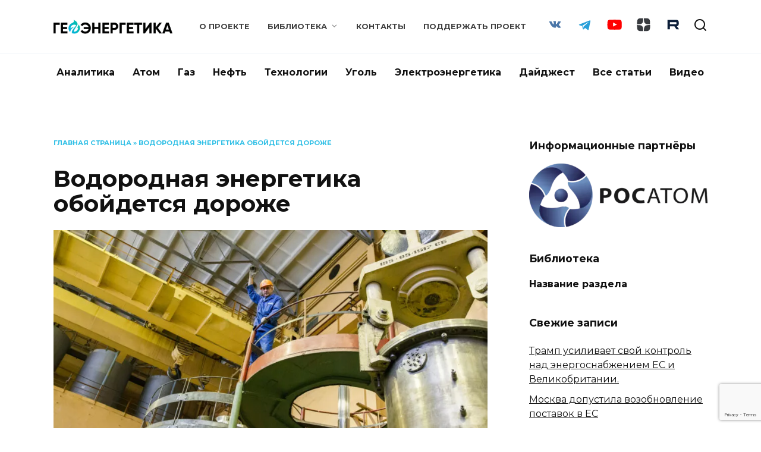

--- FILE ---
content_type: text/html; charset=UTF-8
request_url: https://geonrg.ru/2021/04/27/vodorodnaya-energetika-obojdetsya-dorozhe/
body_size: 24698
content:
<!doctype html>
<html lang="ru-RU">
<head>
	<meta charset="UTF-8">
	<meta name="viewport" content="width=device-width, initial-scale=1">

	<script type="text/javascript">
/* <![CDATA[ */
(()=>{var e={};e.g=function(){if("object"==typeof globalThis)return globalThis;try{return this||new Function("return this")()}catch(e){if("object"==typeof window)return window}}(),function({ampUrl:n,isCustomizePreview:t,isAmpDevMode:r,noampQueryVarName:o,noampQueryVarValue:s,disabledStorageKey:i,mobileUserAgents:a,regexRegex:c}){if("undefined"==typeof sessionStorage)return;const d=new RegExp(c);if(!a.some((e=>{const n=e.match(d);return!(!n||!new RegExp(n[1],n[2]).test(navigator.userAgent))||navigator.userAgent.includes(e)})))return;e.g.addEventListener("DOMContentLoaded",(()=>{const e=document.getElementById("amp-mobile-version-switcher");if(!e)return;e.hidden=!1;const n=e.querySelector("a[href]");n&&n.addEventListener("click",(()=>{sessionStorage.removeItem(i)}))}));const g=r&&["paired-browsing-non-amp","paired-browsing-amp"].includes(window.name);if(sessionStorage.getItem(i)||t||g)return;const u=new URL(location.href),m=new URL(n);m.hash=u.hash,u.searchParams.has(o)&&s===u.searchParams.get(o)?sessionStorage.setItem(i,"1"):m.href!==u.href&&(window.stop(),location.replace(m.href))}({"ampUrl":"https:\/\/geonrg.ru\/2021\/04\/27\/vodorodnaya-energetika-obojdetsya-dorozhe\/amp\/","noampQueryVarName":"noamp","noampQueryVarValue":"mobile","disabledStorageKey":"amp_mobile_redirect_disabled","mobileUserAgents":["Mobile","Android","Silk\/","Kindle","BlackBerry","Opera Mini","Opera Mobi"],"regexRegex":"^\\\/((?:.|\\n)+)\\\/([i]*)$","isCustomizePreview":false,"isAmpDevMode":false})})();
/* ]]> */
</script>
<meta name='robots' content='index, follow, max-image-preview:large, max-snippet:-1, max-video-preview:-1' />

	<!-- This site is optimized with the Yoast SEO plugin v26.8 - https://yoast.com/product/yoast-seo-wordpress/ -->
	<title>Водородная энергетика обойдется дороже -</title>
	<link rel="canonical" href="https://geonrg.ru/2021/04/27/vodorodnaya-energetika-obojdetsya-dorozhe/" />
	<meta property="og:locale" content="ru_RU" />
	<meta property="og:type" content="article" />
	<meta property="og:title" content="Водородная энергетика обойдется дороже -" />
	<meta property="og:description" content="Министерство по развитию Дальнего Востока и Арктики, «Росатом» и правительство Сахалинской области подписали соглашение о создании водородного кластера. Соглашение включает в себя строительство водородно-производственного комплекса и организацию поставок водорода на внешние и внутренние рынки. Главный редактор аналитического онлайн-журнала «Геоэнергетика.ru» Борис Марцинкевич рассказал «Журналистской правде» о перспективах развития водородной энергетики в России. «Если исходить из водородной [&hellip;]" />
	<meta property="og:url" content="https://geonrg.ru/2021/04/27/vodorodnaya-energetika-obojdetsya-dorozhe/" />
	<meta property="article:publisher" content="https://www.facebook.com/geonrgru" />
	<meta property="article:published_time" content="2021-04-27T12:11:27+00:00" />
	<meta property="article:modified_time" content="2021-04-27T12:11:30+00:00" />
	<meta property="og:image" content="https://geonrg.ru/wp-content/uploads/2021/04/bd8efc7ab6355d4ba2383b7ba410acc0-1280x750-1.jpeg" />
	<meta property="og:image:width" content="1280" />
	<meta property="og:image:height" content="750" />
	<meta property="og:image:type" content="image/jpeg" />
	<meta name="author" content="Борис Марцинкевич" />
	<meta name="twitter:card" content="summary_large_image" />
	<meta name="twitter:label1" content="Написано автором" />
	<meta name="twitter:data1" content="Борис Марцинкевич" />
	<meta name="twitter:label2" content="Примерное время для чтения" />
	<meta name="twitter:data2" content="2 минуты" />
	<script type="application/ld+json" class="yoast-schema-graph">{"@context":"https://schema.org","@graph":[{"@type":"Article","@id":"https://geonrg.ru/2021/04/27/vodorodnaya-energetika-obojdetsya-dorozhe/#article","isPartOf":{"@id":"https://geonrg.ru/2021/04/27/vodorodnaya-energetika-obojdetsya-dorozhe/"},"author":{"name":"Борис Марцинкевич","@id":"https://geonrg.ru/#/schema/person/9637209d8cc28a52d3fe9153f8800eff"},"headline":"Водородная энергетика обойдется дороже","datePublished":"2021-04-27T12:11:27+00:00","dateModified":"2021-04-27T12:11:30+00:00","mainEntityOfPage":{"@id":"https://geonrg.ru/2021/04/27/vodorodnaya-energetika-obojdetsya-dorozhe/"},"wordCount":428,"commentCount":0,"publisher":{"@id":"https://geonrg.ru/#organization"},"image":{"@id":"https://geonrg.ru/2021/04/27/vodorodnaya-energetika-obojdetsya-dorozhe/#primaryimage"},"thumbnailUrl":"https://geonrg.ru/wp-content/uploads/2021/04/bd8efc7ab6355d4ba2383b7ba410acc0-1280x750-1.jpeg","keywords":["Водород","Росатом","Россия"],"articleSection":["Все статьи","Электроэнергетика"],"inLanguage":"ru-RU"},{"@type":"WebPage","@id":"https://geonrg.ru/2021/04/27/vodorodnaya-energetika-obojdetsya-dorozhe/","url":"https://geonrg.ru/2021/04/27/vodorodnaya-energetika-obojdetsya-dorozhe/","name":"Водородная энергетика обойдется дороже -","isPartOf":{"@id":"https://geonrg.ru/#website"},"primaryImageOfPage":{"@id":"https://geonrg.ru/2021/04/27/vodorodnaya-energetika-obojdetsya-dorozhe/#primaryimage"},"image":{"@id":"https://geonrg.ru/2021/04/27/vodorodnaya-energetika-obojdetsya-dorozhe/#primaryimage"},"thumbnailUrl":"https://geonrg.ru/wp-content/uploads/2021/04/bd8efc7ab6355d4ba2383b7ba410acc0-1280x750-1.jpeg","datePublished":"2021-04-27T12:11:27+00:00","dateModified":"2021-04-27T12:11:30+00:00","breadcrumb":{"@id":"https://geonrg.ru/2021/04/27/vodorodnaya-energetika-obojdetsya-dorozhe/#breadcrumb"},"inLanguage":"ru-RU","potentialAction":[{"@type":"ReadAction","target":["https://geonrg.ru/2021/04/27/vodorodnaya-energetika-obojdetsya-dorozhe/"]}]},{"@type":"ImageObject","inLanguage":"ru-RU","@id":"https://geonrg.ru/2021/04/27/vodorodnaya-energetika-obojdetsya-dorozhe/#primaryimage","url":"https://geonrg.ru/wp-content/uploads/2021/04/bd8efc7ab6355d4ba2383b7ba410acc0-1280x750-1.jpeg","contentUrl":"https://geonrg.ru/wp-content/uploads/2021/04/bd8efc7ab6355d4ba2383b7ba410acc0-1280x750-1.jpeg","width":1280,"height":750},{"@type":"BreadcrumbList","@id":"https://geonrg.ru/2021/04/27/vodorodnaya-energetika-obojdetsya-dorozhe/#breadcrumb","itemListElement":[{"@type":"ListItem","position":1,"name":"Главная страница","item":"https://geonrg.ru/"},{"@type":"ListItem","position":2,"name":"Водородная энергетика обойдется дороже"}]},{"@type":"WebSite","@id":"https://geonrg.ru/#website","url":"https://geonrg.ru/","name":"","description":"Геоэнергетика - Аналитический онлайн журнал по энергетике","publisher":{"@id":"https://geonrg.ru/#organization"},"potentialAction":[{"@type":"SearchAction","target":{"@type":"EntryPoint","urlTemplate":"https://geonrg.ru/?s={search_term_string}"},"query-input":{"@type":"PropertyValueSpecification","valueRequired":true,"valueName":"search_term_string"}}],"inLanguage":"ru-RU"},{"@type":"Organization","@id":"https://geonrg.ru/#organization","name":"Геоэнергетика - Аналитический онлайн журнал по энергетике","url":"https://geonrg.ru/","logo":{"@type":"ImageObject","inLanguage":"ru-RU","@id":"https://geonrg.ru/#/schema/logo/image/","url":"https://geonrg.ru/wp-content/uploads/2020/12/геоэнергетика_512.png","contentUrl":"https://geonrg.ru/wp-content/uploads/2020/12/геоэнергетика_512.png","width":512,"height":512,"caption":"Геоэнергетика - Аналитический онлайн журнал по энергетике"},"image":{"@id":"https://geonrg.ru/#/schema/logo/image/"},"sameAs":["https://www.facebook.com/geonrgru","https://www.instagram.com/geonrgru/","https://www.youtube.com/channel/UCfiIIwhEASpcw4uJB5hbI-Q"]},{"@type":"Person","@id":"https://geonrg.ru/#/schema/person/9637209d8cc28a52d3fe9153f8800eff","name":"Борис Марцинкевич","image":{"@type":"ImageObject","inLanguage":"ru-RU","@id":"https://geonrg.ru/#/schema/person/image/","url":"https://secure.gravatar.com/avatar/148ec65cba82e427f5690fac3b945737c3078f8dbc112e1414d50a5404de706c?s=96&d=mm&r=g","contentUrl":"https://secure.gravatar.com/avatar/148ec65cba82e427f5690fac3b945737c3078f8dbc112e1414d50a5404de706c?s=96&d=mm&r=g","caption":"Борис Марцинкевич"},"url":"https://geonrg.ru/author/borism/"}]}</script>
	<!-- / Yoast SEO plugin. -->


<link rel='dns-prefetch' href='//fonts.googleapis.com' />
<link rel="alternate" title="oEmbed (JSON)" type="application/json+oembed" href="https://geonrg.ru/wp-json/oembed/1.0/embed?url=https%3A%2F%2Fgeonrg.ru%2F2021%2F04%2F27%2Fvodorodnaya-energetika-obojdetsya-dorozhe%2F" />
<link rel="alternate" title="oEmbed (XML)" type="text/xml+oembed" href="https://geonrg.ru/wp-json/oembed/1.0/embed?url=https%3A%2F%2Fgeonrg.ru%2F2021%2F04%2F27%2Fvodorodnaya-energetika-obojdetsya-dorozhe%2F&#038;format=xml" />
<style id='wp-img-auto-sizes-contain-inline-css' type='text/css'>
img:is([sizes=auto i],[sizes^="auto," i]){contain-intrinsic-size:3000px 1500px}
/*# sourceURL=wp-img-auto-sizes-contain-inline-css */
</style>
<style id='wp-emoji-styles-inline-css' type='text/css'>

	img.wp-smiley, img.emoji {
		display: inline !important;
		border: none !important;
		box-shadow: none !important;
		height: 1em !important;
		width: 1em !important;
		margin: 0 0.07em !important;
		vertical-align: -0.1em !important;
		background: none !important;
		padding: 0 !important;
	}
/*# sourceURL=wp-emoji-styles-inline-css */
</style>
<style id='wp-block-library-inline-css' type='text/css'>
:root{--wp-block-synced-color:#7a00df;--wp-block-synced-color--rgb:122,0,223;--wp-bound-block-color:var(--wp-block-synced-color);--wp-editor-canvas-background:#ddd;--wp-admin-theme-color:#007cba;--wp-admin-theme-color--rgb:0,124,186;--wp-admin-theme-color-darker-10:#006ba1;--wp-admin-theme-color-darker-10--rgb:0,107,160.5;--wp-admin-theme-color-darker-20:#005a87;--wp-admin-theme-color-darker-20--rgb:0,90,135;--wp-admin-border-width-focus:2px}@media (min-resolution:192dpi){:root{--wp-admin-border-width-focus:1.5px}}.wp-element-button{cursor:pointer}:root .has-very-light-gray-background-color{background-color:#eee}:root .has-very-dark-gray-background-color{background-color:#313131}:root .has-very-light-gray-color{color:#eee}:root .has-very-dark-gray-color{color:#313131}:root .has-vivid-green-cyan-to-vivid-cyan-blue-gradient-background{background:linear-gradient(135deg,#00d084,#0693e3)}:root .has-purple-crush-gradient-background{background:linear-gradient(135deg,#34e2e4,#4721fb 50%,#ab1dfe)}:root .has-hazy-dawn-gradient-background{background:linear-gradient(135deg,#faaca8,#dad0ec)}:root .has-subdued-olive-gradient-background{background:linear-gradient(135deg,#fafae1,#67a671)}:root .has-atomic-cream-gradient-background{background:linear-gradient(135deg,#fdd79a,#004a59)}:root .has-nightshade-gradient-background{background:linear-gradient(135deg,#330968,#31cdcf)}:root .has-midnight-gradient-background{background:linear-gradient(135deg,#020381,#2874fc)}:root{--wp--preset--font-size--normal:16px;--wp--preset--font-size--huge:42px}.has-regular-font-size{font-size:1em}.has-larger-font-size{font-size:2.625em}.has-normal-font-size{font-size:var(--wp--preset--font-size--normal)}.has-huge-font-size{font-size:var(--wp--preset--font-size--huge)}.has-text-align-center{text-align:center}.has-text-align-left{text-align:left}.has-text-align-right{text-align:right}.has-fit-text{white-space:nowrap!important}#end-resizable-editor-section{display:none}.aligncenter{clear:both}.items-justified-left{justify-content:flex-start}.items-justified-center{justify-content:center}.items-justified-right{justify-content:flex-end}.items-justified-space-between{justify-content:space-between}.screen-reader-text{border:0;clip-path:inset(50%);height:1px;margin:-1px;overflow:hidden;padding:0;position:absolute;width:1px;word-wrap:normal!important}.screen-reader-text:focus{background-color:#ddd;clip-path:none;color:#444;display:block;font-size:1em;height:auto;left:5px;line-height:normal;padding:15px 23px 14px;text-decoration:none;top:5px;width:auto;z-index:100000}html :where(.has-border-color){border-style:solid}html :where([style*=border-top-color]){border-top-style:solid}html :where([style*=border-right-color]){border-right-style:solid}html :where([style*=border-bottom-color]){border-bottom-style:solid}html :where([style*=border-left-color]){border-left-style:solid}html :where([style*=border-width]){border-style:solid}html :where([style*=border-top-width]){border-top-style:solid}html :where([style*=border-right-width]){border-right-style:solid}html :where([style*=border-bottom-width]){border-bottom-style:solid}html :where([style*=border-left-width]){border-left-style:solid}html :where(img[class*=wp-image-]){height:auto;max-width:100%}:where(figure){margin:0 0 1em}html :where(.is-position-sticky){--wp-admin--admin-bar--position-offset:var(--wp-admin--admin-bar--height,0px)}@media screen and (max-width:600px){html :where(.is-position-sticky){--wp-admin--admin-bar--position-offset:0px}}

/*# sourceURL=wp-block-library-inline-css */
</style><style id='wp-block-button-inline-css' type='text/css'>
.wp-block-button__link{align-content:center;box-sizing:border-box;cursor:pointer;display:inline-block;height:100%;text-align:center;word-break:break-word}.wp-block-button__link.aligncenter{text-align:center}.wp-block-button__link.alignright{text-align:right}:where(.wp-block-button__link){border-radius:9999px;box-shadow:none;padding:calc(.667em + 2px) calc(1.333em + 2px);text-decoration:none}.wp-block-button[style*=text-decoration] .wp-block-button__link{text-decoration:inherit}.wp-block-buttons>.wp-block-button.has-custom-width{max-width:none}.wp-block-buttons>.wp-block-button.has-custom-width .wp-block-button__link{width:100%}.wp-block-buttons>.wp-block-button.has-custom-font-size .wp-block-button__link{font-size:inherit}.wp-block-buttons>.wp-block-button.wp-block-button__width-25{width:calc(25% - var(--wp--style--block-gap, .5em)*.75)}.wp-block-buttons>.wp-block-button.wp-block-button__width-50{width:calc(50% - var(--wp--style--block-gap, .5em)*.5)}.wp-block-buttons>.wp-block-button.wp-block-button__width-75{width:calc(75% - var(--wp--style--block-gap, .5em)*.25)}.wp-block-buttons>.wp-block-button.wp-block-button__width-100{flex-basis:100%;width:100%}.wp-block-buttons.is-vertical>.wp-block-button.wp-block-button__width-25{width:25%}.wp-block-buttons.is-vertical>.wp-block-button.wp-block-button__width-50{width:50%}.wp-block-buttons.is-vertical>.wp-block-button.wp-block-button__width-75{width:75%}.wp-block-button.is-style-squared,.wp-block-button__link.wp-block-button.is-style-squared{border-radius:0}.wp-block-button.no-border-radius,.wp-block-button__link.no-border-radius{border-radius:0!important}:root :where(.wp-block-button .wp-block-button__link.is-style-outline),:root :where(.wp-block-button.is-style-outline>.wp-block-button__link){border:2px solid;padding:.667em 1.333em}:root :where(.wp-block-button .wp-block-button__link.is-style-outline:not(.has-text-color)),:root :where(.wp-block-button.is-style-outline>.wp-block-button__link:not(.has-text-color)){color:currentColor}:root :where(.wp-block-button .wp-block-button__link.is-style-outline:not(.has-background)),:root :where(.wp-block-button.is-style-outline>.wp-block-button__link:not(.has-background)){background-color:initial;background-image:none}
/*# sourceURL=https://geonrg.ru/wp-includes/blocks/button/style.min.css */
</style>
<style id='wp-block-buttons-inline-css' type='text/css'>
.wp-block-buttons{box-sizing:border-box}.wp-block-buttons.is-vertical{flex-direction:column}.wp-block-buttons.is-vertical>.wp-block-button:last-child{margin-bottom:0}.wp-block-buttons>.wp-block-button{display:inline-block;margin:0}.wp-block-buttons.is-content-justification-left{justify-content:flex-start}.wp-block-buttons.is-content-justification-left.is-vertical{align-items:flex-start}.wp-block-buttons.is-content-justification-center{justify-content:center}.wp-block-buttons.is-content-justification-center.is-vertical{align-items:center}.wp-block-buttons.is-content-justification-right{justify-content:flex-end}.wp-block-buttons.is-content-justification-right.is-vertical{align-items:flex-end}.wp-block-buttons.is-content-justification-space-between{justify-content:space-between}.wp-block-buttons.aligncenter{text-align:center}.wp-block-buttons:not(.is-content-justification-space-between,.is-content-justification-right,.is-content-justification-left,.is-content-justification-center) .wp-block-button.aligncenter{margin-left:auto;margin-right:auto;width:100%}.wp-block-buttons[style*=text-decoration] .wp-block-button,.wp-block-buttons[style*=text-decoration] .wp-block-button__link{text-decoration:inherit}.wp-block-buttons.has-custom-font-size .wp-block-button__link{font-size:inherit}.wp-block-buttons .wp-block-button__link{width:100%}.wp-block-button.aligncenter{text-align:center}
/*# sourceURL=https://geonrg.ru/wp-includes/blocks/buttons/style.min.css */
</style>
<style id='wp-block-preformatted-inline-css' type='text/css'>
.wp-block-preformatted{box-sizing:border-box;white-space:pre-wrap}:where(.wp-block-preformatted.has-background){padding:1.25em 2.375em}
/*# sourceURL=https://geonrg.ru/wp-includes/blocks/preformatted/style.min.css */
</style>
<style id='global-styles-inline-css' type='text/css'>
:root{--wp--preset--aspect-ratio--square: 1;--wp--preset--aspect-ratio--4-3: 4/3;--wp--preset--aspect-ratio--3-4: 3/4;--wp--preset--aspect-ratio--3-2: 3/2;--wp--preset--aspect-ratio--2-3: 2/3;--wp--preset--aspect-ratio--16-9: 16/9;--wp--preset--aspect-ratio--9-16: 9/16;--wp--preset--color--black: #000000;--wp--preset--color--cyan-bluish-gray: #abb8c3;--wp--preset--color--white: #ffffff;--wp--preset--color--pale-pink: #f78da7;--wp--preset--color--vivid-red: #cf2e2e;--wp--preset--color--luminous-vivid-orange: #ff6900;--wp--preset--color--luminous-vivid-amber: #fcb900;--wp--preset--color--light-green-cyan: #7bdcb5;--wp--preset--color--vivid-green-cyan: #00d084;--wp--preset--color--pale-cyan-blue: #8ed1fc;--wp--preset--color--vivid-cyan-blue: #0693e3;--wp--preset--color--vivid-purple: #9b51e0;--wp--preset--gradient--vivid-cyan-blue-to-vivid-purple: linear-gradient(135deg,rgb(6,147,227) 0%,rgb(155,81,224) 100%);--wp--preset--gradient--light-green-cyan-to-vivid-green-cyan: linear-gradient(135deg,rgb(122,220,180) 0%,rgb(0,208,130) 100%);--wp--preset--gradient--luminous-vivid-amber-to-luminous-vivid-orange: linear-gradient(135deg,rgb(252,185,0) 0%,rgb(255,105,0) 100%);--wp--preset--gradient--luminous-vivid-orange-to-vivid-red: linear-gradient(135deg,rgb(255,105,0) 0%,rgb(207,46,46) 100%);--wp--preset--gradient--very-light-gray-to-cyan-bluish-gray: linear-gradient(135deg,rgb(238,238,238) 0%,rgb(169,184,195) 100%);--wp--preset--gradient--cool-to-warm-spectrum: linear-gradient(135deg,rgb(74,234,220) 0%,rgb(151,120,209) 20%,rgb(207,42,186) 40%,rgb(238,44,130) 60%,rgb(251,105,98) 80%,rgb(254,248,76) 100%);--wp--preset--gradient--blush-light-purple: linear-gradient(135deg,rgb(255,206,236) 0%,rgb(152,150,240) 100%);--wp--preset--gradient--blush-bordeaux: linear-gradient(135deg,rgb(254,205,165) 0%,rgb(254,45,45) 50%,rgb(107,0,62) 100%);--wp--preset--gradient--luminous-dusk: linear-gradient(135deg,rgb(255,203,112) 0%,rgb(199,81,192) 50%,rgb(65,88,208) 100%);--wp--preset--gradient--pale-ocean: linear-gradient(135deg,rgb(255,245,203) 0%,rgb(182,227,212) 50%,rgb(51,167,181) 100%);--wp--preset--gradient--electric-grass: linear-gradient(135deg,rgb(202,248,128) 0%,rgb(113,206,126) 100%);--wp--preset--gradient--midnight: linear-gradient(135deg,rgb(2,3,129) 0%,rgb(40,116,252) 100%);--wp--preset--font-size--small: 19.5px;--wp--preset--font-size--medium: 20px;--wp--preset--font-size--large: 36.5px;--wp--preset--font-size--x-large: 42px;--wp--preset--font-size--normal: 22px;--wp--preset--font-size--huge: 49.5px;--wp--preset--spacing--20: 0.44rem;--wp--preset--spacing--30: 0.67rem;--wp--preset--spacing--40: 1rem;--wp--preset--spacing--50: 1.5rem;--wp--preset--spacing--60: 2.25rem;--wp--preset--spacing--70: 3.38rem;--wp--preset--spacing--80: 5.06rem;--wp--preset--shadow--natural: 6px 6px 9px rgba(0, 0, 0, 0.2);--wp--preset--shadow--deep: 12px 12px 50px rgba(0, 0, 0, 0.4);--wp--preset--shadow--sharp: 6px 6px 0px rgba(0, 0, 0, 0.2);--wp--preset--shadow--outlined: 6px 6px 0px -3px rgb(255, 255, 255), 6px 6px rgb(0, 0, 0);--wp--preset--shadow--crisp: 6px 6px 0px rgb(0, 0, 0);}:where(.is-layout-flex){gap: 0.5em;}:where(.is-layout-grid){gap: 0.5em;}body .is-layout-flex{display: flex;}.is-layout-flex{flex-wrap: wrap;align-items: center;}.is-layout-flex > :is(*, div){margin: 0;}body .is-layout-grid{display: grid;}.is-layout-grid > :is(*, div){margin: 0;}:where(.wp-block-columns.is-layout-flex){gap: 2em;}:where(.wp-block-columns.is-layout-grid){gap: 2em;}:where(.wp-block-post-template.is-layout-flex){gap: 1.25em;}:where(.wp-block-post-template.is-layout-grid){gap: 1.25em;}.has-black-color{color: var(--wp--preset--color--black) !important;}.has-cyan-bluish-gray-color{color: var(--wp--preset--color--cyan-bluish-gray) !important;}.has-white-color{color: var(--wp--preset--color--white) !important;}.has-pale-pink-color{color: var(--wp--preset--color--pale-pink) !important;}.has-vivid-red-color{color: var(--wp--preset--color--vivid-red) !important;}.has-luminous-vivid-orange-color{color: var(--wp--preset--color--luminous-vivid-orange) !important;}.has-luminous-vivid-amber-color{color: var(--wp--preset--color--luminous-vivid-amber) !important;}.has-light-green-cyan-color{color: var(--wp--preset--color--light-green-cyan) !important;}.has-vivid-green-cyan-color{color: var(--wp--preset--color--vivid-green-cyan) !important;}.has-pale-cyan-blue-color{color: var(--wp--preset--color--pale-cyan-blue) !important;}.has-vivid-cyan-blue-color{color: var(--wp--preset--color--vivid-cyan-blue) !important;}.has-vivid-purple-color{color: var(--wp--preset--color--vivid-purple) !important;}.has-black-background-color{background-color: var(--wp--preset--color--black) !important;}.has-cyan-bluish-gray-background-color{background-color: var(--wp--preset--color--cyan-bluish-gray) !important;}.has-white-background-color{background-color: var(--wp--preset--color--white) !important;}.has-pale-pink-background-color{background-color: var(--wp--preset--color--pale-pink) !important;}.has-vivid-red-background-color{background-color: var(--wp--preset--color--vivid-red) !important;}.has-luminous-vivid-orange-background-color{background-color: var(--wp--preset--color--luminous-vivid-orange) !important;}.has-luminous-vivid-amber-background-color{background-color: var(--wp--preset--color--luminous-vivid-amber) !important;}.has-light-green-cyan-background-color{background-color: var(--wp--preset--color--light-green-cyan) !important;}.has-vivid-green-cyan-background-color{background-color: var(--wp--preset--color--vivid-green-cyan) !important;}.has-pale-cyan-blue-background-color{background-color: var(--wp--preset--color--pale-cyan-blue) !important;}.has-vivid-cyan-blue-background-color{background-color: var(--wp--preset--color--vivid-cyan-blue) !important;}.has-vivid-purple-background-color{background-color: var(--wp--preset--color--vivid-purple) !important;}.has-black-border-color{border-color: var(--wp--preset--color--black) !important;}.has-cyan-bluish-gray-border-color{border-color: var(--wp--preset--color--cyan-bluish-gray) !important;}.has-white-border-color{border-color: var(--wp--preset--color--white) !important;}.has-pale-pink-border-color{border-color: var(--wp--preset--color--pale-pink) !important;}.has-vivid-red-border-color{border-color: var(--wp--preset--color--vivid-red) !important;}.has-luminous-vivid-orange-border-color{border-color: var(--wp--preset--color--luminous-vivid-orange) !important;}.has-luminous-vivid-amber-border-color{border-color: var(--wp--preset--color--luminous-vivid-amber) !important;}.has-light-green-cyan-border-color{border-color: var(--wp--preset--color--light-green-cyan) !important;}.has-vivid-green-cyan-border-color{border-color: var(--wp--preset--color--vivid-green-cyan) !important;}.has-pale-cyan-blue-border-color{border-color: var(--wp--preset--color--pale-cyan-blue) !important;}.has-vivid-cyan-blue-border-color{border-color: var(--wp--preset--color--vivid-cyan-blue) !important;}.has-vivid-purple-border-color{border-color: var(--wp--preset--color--vivid-purple) !important;}.has-vivid-cyan-blue-to-vivid-purple-gradient-background{background: var(--wp--preset--gradient--vivid-cyan-blue-to-vivid-purple) !important;}.has-light-green-cyan-to-vivid-green-cyan-gradient-background{background: var(--wp--preset--gradient--light-green-cyan-to-vivid-green-cyan) !important;}.has-luminous-vivid-amber-to-luminous-vivid-orange-gradient-background{background: var(--wp--preset--gradient--luminous-vivid-amber-to-luminous-vivid-orange) !important;}.has-luminous-vivid-orange-to-vivid-red-gradient-background{background: var(--wp--preset--gradient--luminous-vivid-orange-to-vivid-red) !important;}.has-very-light-gray-to-cyan-bluish-gray-gradient-background{background: var(--wp--preset--gradient--very-light-gray-to-cyan-bluish-gray) !important;}.has-cool-to-warm-spectrum-gradient-background{background: var(--wp--preset--gradient--cool-to-warm-spectrum) !important;}.has-blush-light-purple-gradient-background{background: var(--wp--preset--gradient--blush-light-purple) !important;}.has-blush-bordeaux-gradient-background{background: var(--wp--preset--gradient--blush-bordeaux) !important;}.has-luminous-dusk-gradient-background{background: var(--wp--preset--gradient--luminous-dusk) !important;}.has-pale-ocean-gradient-background{background: var(--wp--preset--gradient--pale-ocean) !important;}.has-electric-grass-gradient-background{background: var(--wp--preset--gradient--electric-grass) !important;}.has-midnight-gradient-background{background: var(--wp--preset--gradient--midnight) !important;}.has-small-font-size{font-size: var(--wp--preset--font-size--small) !important;}.has-medium-font-size{font-size: var(--wp--preset--font-size--medium) !important;}.has-large-font-size{font-size: var(--wp--preset--font-size--large) !important;}.has-x-large-font-size{font-size: var(--wp--preset--font-size--x-large) !important;}
/*# sourceURL=global-styles-inline-css */
</style>
<style id='block-style-variation-styles-inline-css' type='text/css'>
:root :where(.wp-block-button.is-style-outline--1 .wp-block-button__link){background: transparent none;border-color: currentColor;border-width: 2px;border-style: solid;color: currentColor;padding-top: 0.667em;padding-right: 1.33em;padding-bottom: 0.667em;padding-left: 1.33em;}
/*# sourceURL=block-style-variation-styles-inline-css */
</style>

<style id='classic-theme-styles-inline-css' type='text/css'>
/*! This file is auto-generated */
.wp-block-button__link{color:#fff;background-color:#32373c;border-radius:9999px;box-shadow:none;text-decoration:none;padding:calc(.667em + 2px) calc(1.333em + 2px);font-size:1.125em}.wp-block-file__button{background:#32373c;color:#fff;text-decoration:none}
/*# sourceURL=/wp-includes/css/classic-themes.min.css */
</style>
<link rel='stylesheet' id='contact-form-7-css' href='https://geonrg.ru/wp-content/plugins/contact-form-7/includes/css/styles.css?ver=6.1.4'  media='all' />
<link crossorigin="anonymous" rel='stylesheet' id='google-fonts-css' href='https://fonts.googleapis.com/css?family=Montserrat%3A400%2C400i%2C700&#038;subset=cyrillic&#038;display=swap&#038;ver=6.9'  media='all' />
<link rel='stylesheet' id='reboot-style-css' href='https://geonrg.ru/wp-content/themes/reboot/assets/css/style.min.css?ver=1.5.5'  media='all' />
<link rel='stylesheet' id='wp-block-paragraph-css' href='https://geonrg.ru/wp-includes/blocks/paragraph/style.min.css?ver=6.9'  media='all' />
<link rel='stylesheet' id='wp-block-quote-css' href='https://geonrg.ru/wp-includes/blocks/quote/style.min.css?ver=6.9'  media='all' />
<link rel='stylesheet' id='wp-block-quote-theme-css' href='https://geonrg.ru/wp-includes/blocks/quote/theme.min.css?ver=6.9'  media='all' />
<script type="text/javascript" src="https://geonrg.ru/wp-includes/js/jquery/jquery.min.js?ver=3.7.1" id="jquery-core-js"></script>
<script type="text/javascript" src="https://geonrg.ru/wp-includes/js/jquery/jquery-migrate.min.js?ver=3.4.1" id="jquery-migrate-js"></script>
<script type="text/javascript" src="https://geonrg.ru/wp-content/plugins/html5-cumulus/inc/jquery.tagcanvas.min.js?ver=6.9" id="h5c-tagcanvas-js"></script>
<link rel="https://api.w.org/" href="https://geonrg.ru/wp-json/" /><link rel="alternate" title="JSON" type="application/json" href="https://geonrg.ru/wp-json/wp/v2/posts/967" /><link rel="EditURI" type="application/rsd+xml" title="RSD" href="https://geonrg.ru/xmlrpc.php?rsd" />
<meta name="generator" content="WordPress 6.9" />
<link rel='shortlink' href='https://geonrg.ru/?p=967' />
<link rel="alternate" type="text/html" media="only screen and (max-width: 640px)" href="https://geonrg.ru/2021/04/27/vodorodnaya-energetika-obojdetsya-dorozhe/amp/"><link rel="preload" href="https://geonrg.ru/wp-content/themes/reboot/assets/fonts/wpshop-core.ttf" as="font" crossorigin><link rel="prefetch" href="https://geonrg.ru/wp-content/uploads/2021/04/bd8efc7ab6355d4ba2383b7ba410acc0-1280x750-1.jpeg" as="image" crossorigin>
    <style>.site-logotype{max-width:200px}.scrolltop:before{color:#00b1e0}::selection, .card-slider__category, .card-slider-container .swiper-pagination-bullet-active, .post-card--grid .post-card__thumbnail:before, .post-card:not(.post-card--small) .post-card__thumbnail a:before, .post-card:not(.post-card--small) .post-card__category,  .post-box--high .post-box__category span, .post-box--wide .post-box__category span, .page-separator, .pagination .nav-links .page-numbers:not(.dots):not(.current):before, .btn, .btn-primary:hover, .btn-primary:not(:disabled):not(.disabled).active, .btn-primary:not(:disabled):not(.disabled):active, .show>.btn-primary.dropdown-toggle, .comment-respond .form-submit input, .page-links__item:hover{background-color:#00b1e0}.entry-image--big .entry-image__body .post-card__category a, .home-text ul:not([class])>li:before, .home-text ul.wp-block-list>li:before, .page-content ul:not([class])>li:before, .page-content ul.wp-block-list>li:before, .taxonomy-description ul:not([class])>li:before, .taxonomy-description ul.wp-block-list>li:before, .widget-area .widget_categories ul.menu li a:before, .widget-area .widget_categories ul.menu li span:before, .widget-area .widget_categories>ul li a:before, .widget-area .widget_categories>ul li span:before, .widget-area .widget_nav_menu ul.menu li a:before, .widget-area .widget_nav_menu ul.menu li span:before, .widget-area .widget_nav_menu>ul li a:before, .widget-area .widget_nav_menu>ul li span:before, .page-links .page-numbers:not(.dots):not(.current):before, .page-links .post-page-numbers:not(.dots):not(.current):before, .pagination .nav-links .page-numbers:not(.dots):not(.current):before, .pagination .nav-links .post-page-numbers:not(.dots):not(.current):before, .entry-image--full .entry-image__body .post-card__category a, .entry-image--fullscreen .entry-image__body .post-card__category a, .entry-image--wide .entry-image__body .post-card__category a{background-color:#00b1e0}.comment-respond input:focus, select:focus, textarea:focus, .post-card--grid.post-card--thumbnail-no, .post-card--standard:after, .post-card--related.post-card--thumbnail-no:hover, .spoiler-box, .btn-primary, .btn-primary:hover, .btn-primary:not(:disabled):not(.disabled).active, .btn-primary:not(:disabled):not(.disabled):active, .show>.btn-primary.dropdown-toggle, .inp:focus, .entry-tag:focus, .entry-tag:hover, .search-screen .search-form .search-field:focus, .entry-content ul:not([class])>li:before, .entry-content ul.wp-block-list>li:before, .text-content ul:not([class])>li:before, .text-content ul.wp-block-list>li:before, .page-content ul:not([class])>li:before, .page-content ul.wp-block-list>li:before, .taxonomy-description ul:not([class])>li:before, .taxonomy-description ul.wp-block-list>li:before, .entry-content blockquote:not(.wpremark),
        .input:focus, input[type=color]:focus, input[type=date]:focus, input[type=datetime-local]:focus, input[type=datetime]:focus, input[type=email]:focus, input[type=month]:focus, input[type=number]:focus, input[type=password]:focus, input[type=range]:focus, input[type=search]:focus, input[type=tel]:focus, input[type=text]:focus, input[type=time]:focus, input[type=url]:focus, input[type=week]:focus, select:focus, textarea:focus{border-color:#00b1e0 !important}.post-card--small .post-card__category, .post-card__author:before, .post-card__comments:before, .post-card__date:before, .post-card__like:before, .post-card__views:before, .entry-author:before, .entry-date:before, .entry-time:before, .entry-views:before, .entry-comments:before, .entry-content ol:not([class])>li:before, .entry-content ol.wp-block-list>li:before, .text-content ol:not([class])>li:before, .text-content ol.wp-block-list>li:before, .entry-content blockquote:before, .spoiler-box__title:after, .search-icon:hover:before, .search-form .search-submit:hover:before, .star-rating-item.hover,
        .comment-list .bypostauthor>.comment-body .comment-author:after,
        .breadcrumb a, .breadcrumb span,
        .search-screen .search-form .search-submit:before, 
        .star-rating--score-1:not(.hover) .star-rating-item:nth-child(1),
        .star-rating--score-2:not(.hover) .star-rating-item:nth-child(1), .star-rating--score-2:not(.hover) .star-rating-item:nth-child(2),
        .star-rating--score-3:not(.hover) .star-rating-item:nth-child(1), .star-rating--score-3:not(.hover) .star-rating-item:nth-child(2), .star-rating--score-3:not(.hover) .star-rating-item:nth-child(3),
        .star-rating--score-4:not(.hover) .star-rating-item:nth-child(1), .star-rating--score-4:not(.hover) .star-rating-item:nth-child(2), .star-rating--score-4:not(.hover) .star-rating-item:nth-child(3), .star-rating--score-4:not(.hover) .star-rating-item:nth-child(4),
        .star-rating--score-5:not(.hover) .star-rating-item:nth-child(1), .star-rating--score-5:not(.hover) .star-rating-item:nth-child(2), .star-rating--score-5:not(.hover) .star-rating-item:nth-child(3), .star-rating--score-5:not(.hover) .star-rating-item:nth-child(4), .star-rating--score-5:not(.hover) .star-rating-item:nth-child(5){color:#00b1e0}a:hover, a:focus, a:active, .spanlink:hover, .entry-content a:not(.wp-block-button__link):hover, .entry-content a:not(.wp-block-button__link):focus, .entry-content a:not(.wp-block-button__link):active, .top-menu ul li>a:hover, .top-menu ul li>span:hover, .main-navigation ul li a:hover, .main-navigation ul li span:hover, .footer-navigation ul li a:hover, .footer-navigation ul li span:hover, .comment-reply-link:hover, .pseudo-link:hover, .child-categories ul li a:hover{color:#00b1e0}.top-menu>ul>li>a:before, .top-menu>ul>li>span:before{background:#00b1e0}.child-categories ul li a:hover, .post-box--no-thumb a:hover{border-color:#00b1e0}.post-box--card:hover{box-shadow: inset 0 0 0 1px #00b1e0}.post-box--card:hover{-webkit-box-shadow: inset 0 0 0 1px #00b1e0}</style>
<link rel="amphtml" href="https://geonrg.ru/2021/04/27/vodorodnaya-energetika-obojdetsya-dorozhe/amp/"><style>#amp-mobile-version-switcher{left:0;position:absolute;width:100%;z-index:100}#amp-mobile-version-switcher>a{background-color:#444;border:0;color:#eaeaea;display:block;font-family:-apple-system,BlinkMacSystemFont,Segoe UI,Roboto,Oxygen-Sans,Ubuntu,Cantarell,Helvetica Neue,sans-serif;font-size:16px;font-weight:600;padding:15px 0;text-align:center;-webkit-text-decoration:none;text-decoration:none}#amp-mobile-version-switcher>a:active,#amp-mobile-version-switcher>a:focus,#amp-mobile-version-switcher>a:hover{-webkit-text-decoration:underline;text-decoration:underline}</style><link rel="icon" href="https://geonrg.ru/wp-content/uploads/2020/12/cropped-геоэнергетика_512-32x32.png" sizes="32x32" />
<link rel="icon" href="https://geonrg.ru/wp-content/uploads/2020/12/cropped-геоэнергетика_512-192x192.png" sizes="192x192" />
<link rel="apple-touch-icon" href="https://geonrg.ru/wp-content/uploads/2020/12/cropped-геоэнергетика_512-180x180.png" />
<meta name="msapplication-TileImage" content="https://geonrg.ru/wp-content/uploads/2020/12/cropped-геоэнергетика_512-270x270.png" />
		<style type="text/css" id="wp-custom-css">
			.subscribe-box-inner p{display: inline-block}
.subscribe-box-inner br{display: none}
.subscribe-box-inner input{padding: .6rem 1.5rem}
.subscribe-box-inner label{margin-right: 20px;}
.subscribe-box-inner input[name="subscribe"]{
	margin-left: 20px;
    background-color: #0693e3;
    color: #fff;
    border: 2px solid #0693e3;
}
.subscribe-box-inner input[name="unsubscribe"]{
	background-color: #fff;
	color: #0693e3;
	border: 2px solid;
}

.card-slider__title {
    font-size: 1.6em;
}		</style>
		    <meta name="mailru-domain" content="rK7zMUVONK3MnkpP" />
<meta name="yandex-verification" content="fbd3ff6356b4f298" />
<script data-ad-client="ca-pub-5090109905530106" async src="https://pagead2.googlesyndication.com/pagead/js/adsbygoogle.js"></script>
<!-- Yandex.Metrika counter -->
<script type="text/javascript" >
   (function(m,e,t,r,i,k,a){m[i]=m[i]||function(){(m[i].a=m[i].a||[]).push(arguments)};
   m[i].l=1*new Date();k=e.createElement(t),a=e.getElementsByTagName(t)[0],k.async=1,k.src=r,a.parentNode.insertBefore(k,a)})
   (window, document, "script", "https://mc.yandex.ru/metrika/tag.js", "ym");

   ym(70806379, "init", {
        clickmap:true,
        trackLinks:true,
        accurateTrackBounce:true,
        webvisor:true,
        ecommerce:"dataLayer"
   });
</script>
<noscript><div><img src="https://mc.yandex.ru/watch/70806379" style="position:absolute; left:-9999px;" alt="" /></div></noscript>
<!-- /Yandex.Metrika counter -->
<!-- Yandex.Metrika counter -->
<script type="text/javascript" >
   (function(m,e,t,r,i,k,a){m[i]=m[i]||function(){(m[i].a=m[i].a||[]).push(arguments)};
   m[i].l=1*new Date();k=e.createElement(t),a=e.getElementsByTagName(t)[0],k.async=1,k.src=r,a.parentNode.insertBefore(k,a)})
   (window, document, "script", "https://mc.yandex.ru/metrika/tag.js", "ym");

   ym(88122711, "init", {
        clickmap:true,
        trackLinks:true,
        accurateTrackBounce:true,
        webvisor:true,
        trackHash:true
   });
</script>
<!-- /Yandex.Metrika counter --></head>

<body data-rsssl=1 class="wp-singular post-template-default single single-post postid-967 single-format-standard wp-embed-responsive wp-theme-reboot sidebar-right">



<div id="page" class="site">
    <a class="skip-link screen-reader-text" href="#content"><!--noindex-->Перейти к содержанию<!--/noindex--></a>

    <div class="search-screen-overlay js-search-screen-overlay"></div>
    <div class="search-screen js-search-screen">
        
<form role="search" method="get" class="search-form" action="https://geonrg.ru/">
    <label>
        <span class="screen-reader-text"><!--noindex-->Search for:<!--/noindex--></span>
        <input type="search" class="search-field" placeholder="Поиск…" value="" name="s">
    </label>
    <button type="submit" class="search-submit"></button>
</form>    </div>

    

<header id="masthead" class="site-header full" itemscope itemtype="http://schema.org/WPHeader">
    <div class="site-header-inner fixed">

        <div class="humburger js-humburger"><span></span><span></span><span></span></div>

        
<div class="site-branding">

    <div class="site-logotype"><a href="https://geonrg.ru/"><img src="https://geonrg.ru/wp-content/uploads/2020/12/логотип3_черныйМонтажная-область-1.png" width="600" height="72" alt=""></a></div></div><!-- .site-branding --><div class="top-menu"><ul id="top-menu" class="menu"><li id="menu-item-209" class="menu-item menu-item-type-post_type menu-item-object-page menu-item-209"><a href="https://geonrg.ru/o-proekte/">О проекте</a></li>
<li id="menu-item-1239" class="menu-item menu-item-type-custom menu-item-object-custom menu-item-has-children menu-item-1239"><a href="#">Библиотека</a>
<ul class="sub-menu">
	<li id="menu-item-1274" class="menu-item menu-item-type-post_type menu-item-object-page menu-item-1274"><a href="https://geonrg.ru/saga-o-rosatome/">Сага о РОСАТОМе</a></li>
</ul>
</li>
<li id="menu-item-210" class="menu-item menu-item-type-post_type menu-item-object-page menu-item-210"><a href="https://geonrg.ru/contacts/">Контакты</a></li>
<li id="menu-item-212" class="menu-item menu-item-type-post_type menu-item-object-page menu-item-212"><a href="https://geonrg.ru/podderzhat-proekt/">Поддержать проект</a></li>
</ul></div>
<div class="social-links">
    <div class="social-buttons social-buttons--square social-buttons--circle">

    <span class="social-button social-button--vkontakte js-link" data-href="aHR0cHM6Ly92ay5jb20vZ2VvbnJncnU=" data-target="_blank"></span><span class="social-button social-button--telegram js-link" data-href="aHR0cHM6Ly90Lm1lL2dlb25yZ3J1" data-target="_blank"></span><span class="social-button social-button--youtube js-link" data-href="aHR0cHM6Ly93d3cueW91dHViZS5jb20vY2hhbm5lbC9VQ2ZpSUl3aEVBU3BjdzR1SkI1aGJJLVE=" data-target="_blank"></span><span class="social-button social-button--yandexzen js-link" data-href="aHR0cHM6Ly96ZW4ueWFuZGV4LnJ1L2dlb25yZ3J1" data-target="_blank"></span><span class="social-button social-button--rutube js-link" data-href="aHR0cHM6Ly9ydXR1YmUucnUvY2hhbm5lbC8yMzYzNTUzNi8=" data-target="_blank"></span>
    </div>
</div>

                <div class="header-search">
                    <span class="search-icon js-search-icon"></span>
                </div>
            
    </div>
</header><!-- #masthead -->



    
    
    <nav id="site-navigation" class="main-navigation fixed" itemscope itemtype="http://schema.org/SiteNavigationElement">
        <div class="main-navigation-inner full">
            <div class="menu-verhnee-menju-container"><ul id="header_menu" class="menu"><li id="menu-item-239" class="menu-item menu-item-type-taxonomy menu-item-object-category menu-item-239"><a href="https://geonrg.ru/category/analitika/">Аналитика</a></li>
<li id="menu-item-240" class="menu-item menu-item-type-taxonomy menu-item-object-category menu-item-240"><a href="https://geonrg.ru/category/atom/">Атом</a></li>
<li id="menu-item-242" class="menu-item menu-item-type-taxonomy menu-item-object-category menu-item-242"><a href="https://geonrg.ru/category/gaz/">Газ</a></li>
<li id="menu-item-243" class="menu-item menu-item-type-taxonomy menu-item-object-category menu-item-243"><a href="https://geonrg.ru/category/neft/">Нефть</a></li>
<li id="menu-item-244" class="menu-item menu-item-type-taxonomy menu-item-object-category menu-item-244"><a href="https://geonrg.ru/category/tehnologii/">Технологии</a></li>
<li id="menu-item-245" class="menu-item menu-item-type-taxonomy menu-item-object-category menu-item-245"><a href="https://geonrg.ru/category/ugol/">Уголь</a></li>
<li id="menu-item-246" class="menu-item menu-item-type-taxonomy menu-item-object-category current-post-ancestor current-menu-parent current-post-parent menu-item-246"><a href="https://geonrg.ru/category/elektroenergetika/">Электроэнергетика</a></li>
<li id="menu-item-247" class="menu-item menu-item-type-taxonomy menu-item-object-category menu-item-247"><a href="https://geonrg.ru/category/dajdzhest/">Дайджест</a></li>
<li id="menu-item-823" class="menu-item menu-item-type-taxonomy menu-item-object-category current-post-ancestor current-menu-parent current-post-parent menu-item-823"><a href="https://geonrg.ru/category/all/">Все статьи</a></li>
<li id="menu-item-995" class="menu-item menu-item-type-custom menu-item-object-custom menu-item-995"><a href="https://geonrg.ru/ru/video/">Видео</a></li>
</ul></div>        </div>
    </nav><!-- #site-navigation -->

    

    <div class="mobile-menu-placeholder js-mobile-menu-placeholder"></div>
    
	
    <div id="content" class="site-content fixed">

        <div class="b-r b-r--before_site_content"><!-- Yandex.RTB R-A-2029903-5 -->
<div id="yandex_rtb_R-A-2029903-5"></div>
<script>window.yaContextCb.push(()=>{
  Ya.Context.AdvManager.render({
    renderTo: 'yandex_rtb_R-A-2029903-5',
    blockId: 'R-A-2029903-5'
  })
})</script></div>
        <div class="site-content-inner">
    
        
        <div id="primary" class="content-area" itemscope itemtype="http://schema.org/Article">
            <main id="main" class="site-main article-card">

                
<article id="post-967" class="article-post post-967 post type-post status-publish format-standard has-post-thumbnail  category-all category-elektroenergetika tag-vodorod tag-rosatom tag-rossiya">

    
        <div class="breadcrumb" id="breadcrumbs"><span><span><a href="https://geonrg.ru/">Главная страница</a></span> » <span class="breadcrumb_last" aria-current="page">Водородная энергетика обойдется дороже</span></span></div>
                                <h1 class="entry-title" itemprop="headline">Водородная энергетика обойдется дороже</h1>
                    
        
                    <div class="entry-image post-card post-card__thumbnail">
                <img width="870" height="400" src="https://geonrg.ru/wp-content/uploads/2021/04/bd8efc7ab6355d4ba2383b7ba410acc0-1280x750-1-870x400.jpeg" class="attachment-reboot_standard size-reboot_standard wp-post-image" alt="" itemprop="image" decoding="async" fetchpriority="high" />                            </div>

            
        
    
            <div class="entry-meta">
            <span class="entry-author"><span class="entry-label">Автор</span> <span itemprop="author">Борис Марцинкевич</span></span>            <span class="entry-time"><span class="entry-label">На чтение</span> 3 мин</span>            <span class="entry-views"><span class="entry-label">Просмотров</span> <span class="js-views-count" data-post_id="967">229</span></span>                        <span class="entry-date"><span class="entry-label">Опубликовано</span> <time itemprop="datePublished" datetime="2021-04-27">27.04.2021</time></span>
                    </div>
    
    
    <div class="entry-content" itemprop="articleBody">
        
<p>Министерство по развитию Дальнего Востока и Арктики, «Росатом» и правительство Сахалинской области подписали соглашение о создании водородного кластера.</p>



<p>Соглашение включает в себя строительство водородно-производственного комплекса и организацию поставок водорода на внешние и внутренние рынки.</p>



<p><strong>Главный редактор аналитического онлайн-журнала «Геоэнергетика.ru» Борис Марцинкевич</strong> рассказал <strong>«Журналистской правде»</strong> о перспективах развития водородной энергетики в России.</p>



<blockquote class="wp-block-quote is-layout-flow wp-block-quote-is-layout-flow"><p>«Если исходить из водородной стратегии, которую принимали в разных странах, есть всего две страны, четко ориентированные на импорт водорода – это Япония и Германия. <strong>Не думаю, что концепция водородной энергетики в России кем-нибудь рассматривалась, сейчас не существует экономически оправданных технологий производства водорода, технологий его транспортировки и хранения.</strong> <strong>Мало того, у нас достаточно низкая углеродная энергетика и возможностей для снижения вредных тепловых выбросов более чем достаточно без водорода.</strong></p></blockquote>



<p>Свободного водорода в природе нет. Он есть в соединениях, потому что химически чрезвычайно активен. Водород нужно производить. Для выработки энергетического ресурса под названием «водород» необходимо использовать газ, уголь, атом. <strong>Водород – это вторичный продукт, и всегда будет дороже по определению. Может быть, какие-то научные разработки позволят использовать водород в автономных районах, например, в Арктике, на Крайнем Севере, где отсутствует связь с единой энергосистемой России, но есть необходимость в качестве аккумулятора использовать именно водород. </strong>Допустим, работает ветряная электростанция в Арктике: есть ветер – все в порядке, если ветра нет – то в перерывах она, например, может вырабатывать водород. Но технологии использования водорода как топлива для электростанции пока нет.</p><div class="b-r b-r--middle_content"><!-- Yandex.RTB R-A-2029903-6 -->
<div id="yandex_rtb_R-A-2029903-6"></div>
<script>window.yaContextCb.push(()=>{
  Ya.Context.AdvManager.render({
    renderTo: 'yandex_rtb_R-A-2029903-6',
    blockId: 'R-A-2029903-6'
  })
})</script></div>



<p><strong>&nbsp;«Росатом», если судить по предварительной информации, пытается реализовать проект высокотемпературного охлаждаемого реактора, где вместо воды будет использоваться газ.</strong> Рассматривается, прежде всего, гелий. Он позволяет выводить больше тепла из реактора. Если вода покидает активную зону реактора с температурой в 500 градусов Цельсия, то использование гелия позволит нагревать до 1000 градусов. Чем выше температура теплоносителя, тем проще вырабатывать водород либо за счет паровой конверсии (если газ), либо за счет работы электролизеров (если вода). Варианты есть. <strong>Не только электроэнергия, но и тепловая энергия будет использована для производства продукта, который будет иметь продажную цену.</strong> Тем самым воплотится в жизнь концепция Всемирной программы разработки атомных реакторов четвертого поколения МАГАТЭ, под руководством которой создана целая цепь рабочих групп. <strong>Здесь можно рассчитывать на международную финансовую поддержку и наработки, которые есть не только в «Росатоме», но и в мире.</strong></p>



<p><strong>Использование водородной энергетики может быть оправдано, чтобы снизить задымленность наших городов.</strong> Если попытаться перевести общественный транспорт на водород и придумать для этого топливные элементы. Мы пытаемся использовать пропанобутановое топливо, метановое топливо, СПГ, электрозарядки и теперь еще водород. Если бы это было одно направление, можно было бы говорить, что его удастся быстро реализовать, но мы хотим использовать пять разных технологий».</p>



<blockquote class="wp-block-quote is-layout-flow wp-block-quote-is-layout-flow"><p>Оригинал статьи:</p><cite>https://jpgazeta.ru/vodorodnaya-energetika-obojdetsya-dorozhe/</cite></blockquote>



<div class="wp-block-buttons is-content-justification-center is-layout-flex wp-block-buttons-is-layout-flex">
<div class="wp-block-button"><a class="wp-block-button__link has-vivid-cyan-blue-background-color has-text-color has-background" href="https://www.youtube.com/channel/UCfiIIwhEASpcw4uJB5hbI-Q" style="border-radius:2px;color:#fffffa">Подпишись на наш Youtube</a></div>



<div class="wp-block-button is-style-outline is-style-outline--1"><a class="wp-block-button__link has-vivid-cyan-blue-color has-text-color" href="https://geonrg.ru/podderzhat-proekt/" style="border-radius:2px">Помочь с развитием</a></div>
</div>
<!-- toc empty -->    </div><!-- .entry-content -->

</article>




<div class="entry-tags"><a href="https://geonrg.ru/tag/vodorod/" class="entry-tag">Водород</a> <a href="https://geonrg.ru/tag/rosatom/" class="entry-tag">Росатом</a> <a href="https://geonrg.ru/tag/rossiya/" class="entry-tag">Россия</a> </div>



    <div class="entry-social">
		
        		<div class="social-buttons"><span class="social-button social-button--vkontakte" data-social="vkontakte" data-image="https://geonrg.ru/wp-content/uploads/2021/04/bd8efc7ab6355d4ba2383b7ba410acc0-1280x750-1-150x150.jpeg"></span><span class="social-button social-button--telegram" data-social="telegram"></span><span class="social-button social-button--odnoklassniki" data-social="odnoklassniki"></span><span class="social-button social-button--whatsapp" data-social="whatsapp"></span><span class="social-button social-button--viber" data-social="viber"></span></div>            </div>




<!--noindex-->
<div class="author-box">
    <div class="author-info">
        <div class="author-box__ava">
            <img alt='' src='https://secure.gravatar.com/avatar/148ec65cba82e427f5690fac3b945737c3078f8dbc112e1414d50a5404de706c?s=70&#038;d=mm&#038;r=g' srcset='https://secure.gravatar.com/avatar/148ec65cba82e427f5690fac3b945737c3078f8dbc112e1414d50a5404de706c?s=140&#038;d=mm&#038;r=g 2x' class='avatar avatar-70 photo' height='70' width='70' decoding='async'/>        </div>

        <div class="author-box__body">
            <div class="author-box__author">
                Борис Марцинкевич            </div>
            <div class="author-box__description">
                <!--noindex--><!--/noindex-->
            </div>

            
        </div>
    </div>

            <div class="author-box__rating">
            <div class="author-box__rating-title">Оцените автора</div>
            <div class="wp-star-rating js-star-rating star-rating--score-5" data-post-id="967" data-rating-count="2" data-rating-sum="10" data-rating-value="5"><span class="star-rating-item js-star-rating-item" data-score="1"><svg aria-hidden="true" role="img" xmlns="http://www.w3.org/2000/svg" viewBox="0 0 576 512" class="i-ico"><path fill="currentColor" d="M259.3 17.8L194 150.2 47.9 171.5c-26.2 3.8-36.7 36.1-17.7 54.6l105.7 103-25 145.5c-4.5 26.3 23.2 46 46.4 33.7L288 439.6l130.7 68.7c23.2 12.2 50.9-7.4 46.4-33.7l-25-145.5 105.7-103c19-18.5 8.5-50.8-17.7-54.6L382 150.2 316.7 17.8c-11.7-23.6-45.6-23.9-57.4 0z" class="ico-star"></path></svg></span><span class="star-rating-item js-star-rating-item" data-score="2"><svg aria-hidden="true" role="img" xmlns="http://www.w3.org/2000/svg" viewBox="0 0 576 512" class="i-ico"><path fill="currentColor" d="M259.3 17.8L194 150.2 47.9 171.5c-26.2 3.8-36.7 36.1-17.7 54.6l105.7 103-25 145.5c-4.5 26.3 23.2 46 46.4 33.7L288 439.6l130.7 68.7c23.2 12.2 50.9-7.4 46.4-33.7l-25-145.5 105.7-103c19-18.5 8.5-50.8-17.7-54.6L382 150.2 316.7 17.8c-11.7-23.6-45.6-23.9-57.4 0z" class="ico-star"></path></svg></span><span class="star-rating-item js-star-rating-item" data-score="3"><svg aria-hidden="true" role="img" xmlns="http://www.w3.org/2000/svg" viewBox="0 0 576 512" class="i-ico"><path fill="currentColor" d="M259.3 17.8L194 150.2 47.9 171.5c-26.2 3.8-36.7 36.1-17.7 54.6l105.7 103-25 145.5c-4.5 26.3 23.2 46 46.4 33.7L288 439.6l130.7 68.7c23.2 12.2 50.9-7.4 46.4-33.7l-25-145.5 105.7-103c19-18.5 8.5-50.8-17.7-54.6L382 150.2 316.7 17.8c-11.7-23.6-45.6-23.9-57.4 0z" class="ico-star"></path></svg></span><span class="star-rating-item js-star-rating-item" data-score="4"><svg aria-hidden="true" role="img" xmlns="http://www.w3.org/2000/svg" viewBox="0 0 576 512" class="i-ico"><path fill="currentColor" d="M259.3 17.8L194 150.2 47.9 171.5c-26.2 3.8-36.7 36.1-17.7 54.6l105.7 103-25 145.5c-4.5 26.3 23.2 46 46.4 33.7L288 439.6l130.7 68.7c23.2 12.2 50.9-7.4 46.4-33.7l-25-145.5 105.7-103c19-18.5 8.5-50.8-17.7-54.6L382 150.2 316.7 17.8c-11.7-23.6-45.6-23.9-57.4 0z" class="ico-star"></path></svg></span><span class="star-rating-item js-star-rating-item" data-score="5"><svg aria-hidden="true" role="img" xmlns="http://www.w3.org/2000/svg" viewBox="0 0 576 512" class="i-ico"><path fill="currentColor" d="M259.3 17.8L194 150.2 47.9 171.5c-26.2 3.8-36.7 36.1-17.7 54.6l105.7 103-25 145.5c-4.5 26.3 23.2 46 46.4 33.7L288 439.6l130.7 68.7c23.2 12.2 50.9-7.4 46.4-33.7l-25-145.5 105.7-103c19-18.5 8.5-50.8-17.7-54.6L382 150.2 316.7 17.8c-11.7-23.6-45.6-23.9-57.4 0z" class="ico-star"></path></svg></span></div>        </div>
    </div>
<!--/noindex-->

<meta itemscope itemprop="mainEntityOfPage" itemType="https://schema.org/WebPage" itemid="https://geonrg.ru/2021/04/27/vodorodnaya-energetika-obojdetsya-dorozhe/" content="Водородная энергетика обойдется дороже">
    <meta itemprop="dateModified" content="2021-04-27">
<div itemprop="publisher" itemscope itemtype="https://schema.org/Organization" style="display: none;"><div itemprop="logo" itemscope itemtype="https://schema.org/ImageObject"><img itemprop="url image" src="https://geonrg.ru/wp-content/uploads/2020/12/логотип3_черныйМонтажная-область-1.png" alt=""></div><meta itemprop="name" content=""><meta itemprop="telephone" content=""><meta itemprop="address" content="https://geonrg.ru"></div>
            </main><!-- #main -->
        </div><!-- #primary -->

        
<aside id="secondary" class="widget-area" itemscope itemtype="http://schema.org/WPSideBar">
    <div class="sticky-sidebar js-sticky-sidebar">

        
        <div id="media_image-5" class="widget widget_media_image"><div class="widget-header">Информационные партнёры</div><img width="300" height="107" src="https://geonrg.ru/wp-content/uploads/2021/07/cropped-rosatom-300x107.png" class="image wp-image-1237  attachment-medium size-medium" alt="" style="max-width: 100%; height: auto;" decoding="async" srcset="https://geonrg.ru/wp-content/uploads/2021/07/cropped-rosatom-300x107.png 300w, https://geonrg.ru/wp-content/uploads/2021/07/cropped-rosatom-1024x364.png 1024w, https://geonrg.ru/wp-content/uploads/2021/07/cropped-rosatom-768x273.png 768w, https://geonrg.ru/wp-content/uploads/2021/07/cropped-rosatom-1536x547.png 1536w, https://geonrg.ru/wp-content/uploads/2021/07/cropped-rosatom-870x310.png 870w, https://geonrg.ru/wp-content/uploads/2021/07/cropped-rosatom.png 1655w" sizes="(max-width: 300px) 100vw, 300px" /></div><div id="custom_html-3" class="widget_text widget widget_custom_html"><div class="widget-header">Библиотека</div><div class="textwidget custom-html-widget"><h5>Название раздела</h5></div></div>
		<div id="recent-posts-2" class="widget widget_recent_entries">
		<div class="widget-header">Свежие записи</div>
		<ul>
											<li>
					<a href="https://geonrg.ru/2026/01/23/tramp-usilivaet-svoj-kontrol-nad-energosnabzheniem-es-i-velikobritanii/">Трамп усиливает свой контроль над энергоснабжением ЕС и Великобритании.</a>
									</li>
											<li>
					<a href="https://geonrg.ru/2026/01/22/moskva-dopustila-vozobnovlenie-postavok-v-es/">Москва допустила возобновление поставок в ЕС</a>
									</li>
											<li>
					<a href="https://geonrg.ru/2026/01/21/boris-marcinkevich-esli-neft-stanet-deshevoj-to-ee-ne-budet/">Борис Марцинкевич: «Если нефть станет дешевой, то ее не будет…»</a>
									</li>
											<li>
					<a href="https://geonrg.ru/2026/01/20/segodnya-filosofskoe/">Сегодня философское…</a>
									</li>
											<li>
					<a href="https://geonrg.ru/2026/01/19/oda-trampa-o-danii/">Ода Трампа о Дании</a>
									</li>
					</ul>

		</div><div id="archives-4" class="widget widget_archive"><div class="widget-header">Архивы</div>		<label class="screen-reader-text" for="archives-dropdown-4">Архивы</label>
		<select id="archives-dropdown-4" name="archive-dropdown">
			
			<option value="">Выберите месяц</option>
				<option value='https://geonrg.ru/2026/01/'> Январь 2026 &nbsp;(23)</option>
	<option value='https://geonrg.ru/2025/12/'> Декабрь 2025 &nbsp;(39)</option>
	<option value='https://geonrg.ru/2025/11/'> Ноябрь 2025 &nbsp;(30)</option>
	<option value='https://geonrg.ru/2025/10/'> Октябрь 2025 &nbsp;(31)</option>
	<option value='https://geonrg.ru/2025/09/'> Сентябрь 2025 &nbsp;(30)</option>
	<option value='https://geonrg.ru/2025/08/'> Август 2025 &nbsp;(21)</option>
	<option value='https://geonrg.ru/2025/07/'> Июль 2025 &nbsp;(20)</option>
	<option value='https://geonrg.ru/2025/06/'> Июнь 2025 &nbsp;(8)</option>
	<option value='https://geonrg.ru/2025/05/'> Май 2025 &nbsp;(6)</option>
	<option value='https://geonrg.ru/2025/04/'> Апрель 2025 &nbsp;(8)</option>
	<option value='https://geonrg.ru/2025/03/'> Март 2025 &nbsp;(8)</option>
	<option value='https://geonrg.ru/2025/02/'> Февраль 2025 &nbsp;(10)</option>
	<option value='https://geonrg.ru/2025/01/'> Январь 2025 &nbsp;(11)</option>
	<option value='https://geonrg.ru/2024/12/'> Декабрь 2024 &nbsp;(10)</option>
	<option value='https://geonrg.ru/2024/11/'> Ноябрь 2024 &nbsp;(11)</option>
	<option value='https://geonrg.ru/2024/10/'> Октябрь 2024 &nbsp;(7)</option>
	<option value='https://geonrg.ru/2024/09/'> Сентябрь 2024 &nbsp;(13)</option>
	<option value='https://geonrg.ru/2024/08/'> Август 2024 &nbsp;(7)</option>
	<option value='https://geonrg.ru/2024/07/'> Июль 2024 &nbsp;(7)</option>
	<option value='https://geonrg.ru/2024/06/'> Июнь 2024 &nbsp;(7)</option>
	<option value='https://geonrg.ru/2024/05/'> Май 2024 &nbsp;(7)</option>
	<option value='https://geonrg.ru/2024/04/'> Апрель 2024 &nbsp;(1)</option>
	<option value='https://geonrg.ru/2024/03/'> Март 2024 &nbsp;(2)</option>
	<option value='https://geonrg.ru/2024/02/'> Февраль 2024 &nbsp;(10)</option>
	<option value='https://geonrg.ru/2024/01/'> Январь 2024 &nbsp;(2)</option>
	<option value='https://geonrg.ru/2023/11/'> Ноябрь 2023 &nbsp;(1)</option>
	<option value='https://geonrg.ru/2023/10/'> Октябрь 2023 &nbsp;(2)</option>
	<option value='https://geonrg.ru/2023/09/'> Сентябрь 2023 &nbsp;(1)</option>
	<option value='https://geonrg.ru/2023/08/'> Август 2023 &nbsp;(2)</option>
	<option value='https://geonrg.ru/2023/07/'> Июль 2023 &nbsp;(2)</option>
	<option value='https://geonrg.ru/2023/06/'> Июнь 2023 &nbsp;(1)</option>
	<option value='https://geonrg.ru/2023/04/'> Апрель 2023 &nbsp;(1)</option>
	<option value='https://geonrg.ru/2023/03/'> Март 2023 &nbsp;(1)</option>
	<option value='https://geonrg.ru/2023/02/'> Февраль 2023 &nbsp;(1)</option>
	<option value='https://geonrg.ru/2022/12/'> Декабрь 2022 &nbsp;(2)</option>
	<option value='https://geonrg.ru/2022/11/'> Ноябрь 2022 &nbsp;(4)</option>
	<option value='https://geonrg.ru/2022/10/'> Октябрь 2022 &nbsp;(4)</option>
	<option value='https://geonrg.ru/2022/09/'> Сентябрь 2022 &nbsp;(3)</option>
	<option value='https://geonrg.ru/2022/08/'> Август 2022 &nbsp;(3)</option>
	<option value='https://geonrg.ru/2022/07/'> Июль 2022 &nbsp;(3)</option>
	<option value='https://geonrg.ru/2022/06/'> Июнь 2022 &nbsp;(2)</option>
	<option value='https://geonrg.ru/2022/05/'> Май 2022 &nbsp;(5)</option>
	<option value='https://geonrg.ru/2022/04/'> Апрель 2022 &nbsp;(3)</option>
	<option value='https://geonrg.ru/2022/03/'> Март 2022 &nbsp;(10)</option>
	<option value='https://geonrg.ru/2022/02/'> Февраль 2022 &nbsp;(7)</option>
	<option value='https://geonrg.ru/2022/01/'> Январь 2022 &nbsp;(2)</option>
	<option value='https://geonrg.ru/2021/12/'> Декабрь 2021 &nbsp;(7)</option>
	<option value='https://geonrg.ru/2021/11/'> Ноябрь 2021 &nbsp;(8)</option>
	<option value='https://geonrg.ru/2021/10/'> Октябрь 2021 &nbsp;(6)</option>
	<option value='https://geonrg.ru/2021/09/'> Сентябрь 2021 &nbsp;(15)</option>
	<option value='https://geonrg.ru/2021/08/'> Август 2021 &nbsp;(12)</option>
	<option value='https://geonrg.ru/2021/07/'> Июль 2021 &nbsp;(24)</option>
	<option value='https://geonrg.ru/2021/06/'> Июнь 2021 &nbsp;(23)</option>
	<option value='https://geonrg.ru/2021/05/'> Май 2021 &nbsp;(17)</option>
	<option value='https://geonrg.ru/2021/04/'> Апрель 2021 &nbsp;(17)</option>
	<option value='https://geonrg.ru/2021/03/'> Март 2021 &nbsp;(6)</option>
	<option value='https://geonrg.ru/2021/02/'> Февраль 2021 &nbsp;(6)</option>
	<option value='https://geonrg.ru/2021/01/'> Январь 2021 &nbsp;(6)</option>
	<option value='https://geonrg.ru/2020/12/'> Декабрь 2020 &nbsp;(5)</option>
	<option value='https://geonrg.ru/2020/11/'> Ноябрь 2020 &nbsp;(2)</option>
	<option value='https://geonrg.ru/2020/08/'> Август 2020 &nbsp;(2)</option>
	<option value='https://geonrg.ru/2020/07/'> Июль 2020 &nbsp;(6)</option>
	<option value='https://geonrg.ru/2020/06/'> Июнь 2020 &nbsp;(3)</option>
	<option value='https://geonrg.ru/2020/04/'> Апрель 2020 &nbsp;(4)</option>
	<option value='https://geonrg.ru/2020/03/'> Март 2020 &nbsp;(4)</option>
	<option value='https://geonrg.ru/2020/02/'> Февраль 2020 &nbsp;(2)</option>
	<option value='https://geonrg.ru/2020/01/'> Январь 2020 &nbsp;(3)</option>
	<option value='https://geonrg.ru/2019/12/'> Декабрь 2019 &nbsp;(5)</option>
	<option value='https://geonrg.ru/2019/11/'> Ноябрь 2019 &nbsp;(5)</option>
	<option value='https://geonrg.ru/2019/10/'> Октябрь 2019 &nbsp;(2)</option>
	<option value='https://geonrg.ru/2019/09/'> Сентябрь 2019 &nbsp;(1)</option>
	<option value='https://geonrg.ru/2019/08/'> Август 2019 &nbsp;(1)</option>
	<option value='https://geonrg.ru/2019/07/'> Июль 2019 &nbsp;(2)</option>
	<option value='https://geonrg.ru/2019/06/'> Июнь 2019 &nbsp;(1)</option>
	<option value='https://geonrg.ru/2019/05/'> Май 2019 &nbsp;(1)</option>
	<option value='https://geonrg.ru/2019/04/'> Апрель 2019 &nbsp;(5)</option>
	<option value='https://geonrg.ru/2019/02/'> Февраль 2019 &nbsp;(7)</option>
	<option value='https://geonrg.ru/2018/08/'> Август 2018 &nbsp;(1)</option>
	<option value='https://geonrg.ru/2018/06/'> Июнь 2018 &nbsp;(1)</option>
	<option value='https://geonrg.ru/2018/04/'> Апрель 2018 &nbsp;(3)</option>
	<option value='https://geonrg.ru/2018/03/'> Март 2018 &nbsp;(1)</option>
	<option value='https://geonrg.ru/2018/01/'> Январь 2018 &nbsp;(1)</option>
	<option value='https://geonrg.ru/2017/12/'> Декабрь 2017 &nbsp;(1)</option>
	<option value='https://geonrg.ru/2017/09/'> Сентябрь 2017 &nbsp;(2)</option>
	<option value='https://geonrg.ru/2017/08/'> Август 2017 &nbsp;(2)</option>
	<option value='https://geonrg.ru/2017/07/'> Июль 2017 &nbsp;(1)</option>
	<option value='https://geonrg.ru/2017/06/'> Июнь 2017 &nbsp;(1)</option>
	<option value='https://geonrg.ru/2017/05/'> Май 2017 &nbsp;(1)</option>
	<option value='https://geonrg.ru/2017/02/'> Февраль 2017 &nbsp;(1)</option>
	<option value='https://geonrg.ru/2016/12/'> Декабрь 2016 &nbsp;(2)</option>
	<option value='https://geonrg.ru/2016/08/'> Август 2016 &nbsp;(1)</option>
	<option value='https://geonrg.ru/2016/07/'> Июль 2016 &nbsp;(4)</option>

		</select>

			<script type="text/javascript">
/* <![CDATA[ */

( ( dropdownId ) => {
	const dropdown = document.getElementById( dropdownId );
	function onSelectChange() {
		setTimeout( () => {
			if ( 'escape' === dropdown.dataset.lastkey ) {
				return;
			}
			if ( dropdown.value ) {
				document.location.href = dropdown.value;
			}
		}, 250 );
	}
	function onKeyUp( event ) {
		if ( 'Escape' === event.key ) {
			dropdown.dataset.lastkey = 'escape';
		} else {
			delete dropdown.dataset.lastkey;
		}
	}
	function onClick() {
		delete dropdown.dataset.lastkey;
	}
	dropdown.addEventListener( 'keyup', onKeyUp );
	dropdown.addEventListener( 'click', onClick );
	dropdown.addEventListener( 'change', onSelectChange );
})( "archives-dropdown-4" );

//# sourceURL=WP_Widget_Archives%3A%3Awidget
/* ]]> */
</script>
</div><div id="block-2" class="widget widget_block"><!-- Yandex.RTB R-A-2029903-1 -->
<div id="yandex_rtb_R-A-2029903-1"></div>
<script>window.yaContextCb.push(()=>{
  Ya.Context.AdvManager.render({
    renderTo: 'yandex_rtb_R-A-2029903-1',
    blockId: 'R-A-2029903-1'
  })
})</script></div><div id="html5_cumulus-2" class="widget html5_cumulus">
<div class="widget-header">МЕТКИ</div>
<div id="html5-cumulus-insytb">
<canvas width="320" height="320" id="canvas-insytb" style="background-color: none;">
<p>Ваш браузер не поддерживает тег HTML5 CANVAS.</p>
</canvas>

<div style="display: none" id="tagcloud-insytb">
<ul class='wp-tag-cloud' role='list'>
	<li><a href="https://geonrg.ru/tag/germaniya/" class="tag-cloud-link tag-link-30 tag-link-position-1" style="font-size: 13.951807228916pt;" aria-label="Германия (19 элементов)">Германия</a></li>
	<li><a href="https://geonrg.ru/tag/evrosojuz/" class="tag-cloud-link tag-link-214 tag-link-position-2" style="font-size: 17.927710843373pt;" aria-label="Евросоюз (27 элементов)">Евросоюз</a></li>
	<li><a href="https://geonrg.ru/tag/ges/" class="tag-cloud-link tag-link-31 tag-link-position-3" style="font-size: 9.9759036144578pt;" aria-label="ГЭС (13 элементов)">ГЭС</a></li>
	<li><a href="https://geonrg.ru/tag/spg/" class="tag-cloud-link tag-link-49 tag-link-position-4" style="font-size: 14.481927710843pt;" aria-label="СПГ (20 элементов)">СПГ</a></li>
	<li><a href="https://geonrg.ru/tag/sankcii/" class="tag-cloud-link tag-link-220 tag-link-position-5" style="font-size: 7.0602409638554pt;" aria-label="Санкции (10 элементов)">Санкции</a></li>
	<li><a href="https://geonrg.ru/tag/iran/" class="tag-cloud-link tag-link-35 tag-link-position-6" style="font-size: 11.301204819277pt;" aria-label="Иран (15 элементов)">Иран</a></li>
	<li><a href="https://geonrg.ru/tag/geoenergetika/" class="tag-cloud-link tag-link-29 tag-link-position-7" style="font-size: 8.1204819277108pt;" aria-label="Геоэнергетика (11 элементов)">Геоэнергетика</a></li>
	<li><a href="https://geonrg.ru/tag/%d1%82%d1%83%d1%80%d0%b5%d1%86%d0%ba%d0%b8%d0%b9-%d0%bf%d0%be%d1%82%d0%be%d0%ba/" class="tag-cloud-link tag-link-77 tag-link-position-8" style="font-size: 10.771084337349pt;" aria-label="Турецкий поток (14 элементов)">Турецкий поток</a></li>
	<li><a href="https://geonrg.ru/tag/atom/" class="tag-cloud-link tag-link-22 tag-link-position-9" style="font-size: 36.746987951807pt;" aria-label="Атом (143 элемента)">Атом</a></li>
	<li><a href="https://geonrg.ru/tag/rossiya/" class="tag-cloud-link tag-link-43 tag-link-position-10" style="font-size: 50pt;" aria-label="Россия (453 элемента)">Россия</a></li>
	<li><a href="https://geonrg.ru/tag/gaz/" class="tag-cloud-link tag-link-27 tag-link-position-11" style="font-size: 38.602409638554pt;" aria-label="Газ (168 элементов)">Газ</a></li>
	<li><a href="https://geonrg.ru/tag/gazprom/" class="tag-cloud-link tag-link-28 tag-link-position-12" style="font-size: 33.831325301205pt;" aria-label="Газпром (112 элементов)">Газпром</a></li>
	<li><a href="https://geonrg.ru/tag/usa/" class="tag-cloud-link tag-link-51 tag-link-position-13" style="font-size: 38.072289156627pt;" aria-label="США (160 элементов)">США</a></li>
	<li><a href="https://geonrg.ru/tag/aes/" class="tag-cloud-link tag-link-23 tag-link-position-14" style="font-size: 8.1204819277108pt;" aria-label="АЭС (11 элементов)">АЭС</a></li>
	<li><a href="https://geonrg.ru/tag/%d1%83%d0%b7%d0%b1%d0%b5%d0%ba%d0%b8%d1%81%d1%82%d0%b0%d0%bd/" class="tag-cloud-link tag-link-130 tag-link-position-15" style="font-size: 11.301204819277pt;" aria-label="Узбекистан (15 элементов)">Узбекистан</a></li>
	<li><a href="https://geonrg.ru/tag/elektroenergiya/" class="tag-cloud-link tag-link-61 tag-link-position-16" style="font-size: 17.397590361446pt;" aria-label="Электроэнергия (26 элементов)">Электроэнергия</a></li>
	<li><a href="https://geonrg.ru/tag/rosatom/" class="tag-cloud-link tag-link-41 tag-link-position-17" style="font-size: 33.301204819277pt;" aria-label="Росатом (107 элементов)">Росатом</a></li>
	<li><a href="https://geonrg.ru/tag/pribaltika/" class="tag-cloud-link tag-link-179 tag-link-position-18" style="font-size: 8.1204819277108pt;" aria-label="Прибалтика (11 элементов)">Прибалтика</a></li>
	<li><a href="https://geonrg.ru/tag/neft-2/" class="tag-cloud-link tag-link-291 tag-link-position-19" style="font-size: 12.89156626506pt;" aria-label="нефть (17 элементов)">нефть</a></li>
	<li><a href="https://geonrg.ru/tag/%d0%b0%d1%82%d0%be%d0%bc%d0%bd%d0%b0%d1%8f-%d1%8d%d0%bd%d0%b5%d1%80%d0%b3%d0%b5%d1%82%d0%b8%d0%ba%d0%b0/" class="tag-cloud-link tag-link-151 tag-link-position-20" style="font-size: 14.481927710843pt;" aria-label="Атомная энергетика (20 элементов)">Атомная энергетика</a></li>
	<li><a href="https://geonrg.ru/tag/energetika/" class="tag-cloud-link tag-link-62 tag-link-position-21" style="font-size: 37.542168674699pt;" aria-label="Энергетика (154 элемента)">Энергетика</a></li>
	<li><a href="https://geonrg.ru/tag/%d0%b0%d0%b7%d0%b5%d1%80%d0%b1%d0%b0%d0%b9%d0%b4%d0%b6%d0%b0%d0%bd/" class="tag-cloud-link tag-link-138 tag-link-position-22" style="font-size: 7.0602409638554pt;" aria-label="Азербайджан (10 элементов)">Азербайджан</a></li>
	<li><a href="https://geonrg.ru/tag/litva/" class="tag-cloud-link tag-link-37 tag-link-position-23" style="font-size: 9.9759036144578pt;" aria-label="Литва (13 элементов)">Литва</a></li>
	<li><a href="https://geonrg.ru/tag/kitaj/" class="tag-cloud-link tag-link-36 tag-link-position-24" style="font-size: 21.10843373494pt;" aria-label="Китай (36 элементов)">Китай</a></li>
	<li><a href="https://geonrg.ru/tag/kazahstan/" class="tag-cloud-link tag-link-200 tag-link-position-25" style="font-size: 13.951807228916pt;" aria-label="Казахстан (19 элементов)">Казахстан</a></li>
	<li><a href="https://geonrg.ru/tag/severnyj-potok-2-2/" class="tag-cloud-link tag-link-197 tag-link-position-26" style="font-size: 18.722891566265pt;" aria-label="Северный поток – 2 (29 элементов)">Северный поток – 2</a></li>
	<li><a href="https://geonrg.ru/tag/turciya/" class="tag-cloud-link tag-link-53 tag-link-position-27" style="font-size: 11.301204819277pt;" aria-label="Турция (15 элементов)">Турция</a></li>
	<li><a href="https://geonrg.ru/tag/vie/" class="tag-cloud-link tag-link-26 tag-link-position-28" style="font-size: 11.301204819277pt;" aria-label="ВИЭ (15 элементов)">ВИЭ</a></li>
	<li><a href="https://geonrg.ru/tag/es/" class="tag-cloud-link tag-link-33 tag-link-position-29" style="font-size: 7.0602409638554pt;" aria-label="ЕС (10 элементов)">ЕС</a></li>
	<li><a href="https://geonrg.ru/tag/ugol/" class="tag-cloud-link tag-link-54 tag-link-position-30" style="font-size: 25.614457831325pt;" aria-label="Уголь (54 элемента)">Уголь</a></li>
	<li><a href="https://geonrg.ru/tag/ukraina/" class="tag-cloud-link tag-link-55 tag-link-position-31" style="font-size: 29.590361445783pt;" aria-label="Украина (77 элементов)">Украина</a></li>
	<li><a href="https://geonrg.ru/tag/%d0%bf%d0%be%d0%bb%d1%8c%d1%88%d0%b0/" class="tag-cloud-link tag-link-69 tag-link-position-32" style="font-size: 27.469879518072pt;" aria-label="Польша (63 элемента)">Польша</a></li>
	<li><a href="https://geonrg.ru/tag/evropa/" class="tag-cloud-link tag-link-32 tag-link-position-33" style="font-size: 38.33734939759pt;" aria-label="Европа (166 элементов)">Европа</a></li>
	<li><a href="https://geonrg.ru/tag/elektroenergetika/" class="tag-cloud-link tag-link-60 tag-link-position-34" style="font-size: 12.096385542169pt;" aria-label="Электроэнергетика (16 элементов)">Электроэнергетика</a></li>
	<li><a href="https://geonrg.ru/tag/ekonomika/" class="tag-cloud-link tag-link-59 tag-link-position-35" style="font-size: 6pt;" aria-label="Экономика (9 элементов)">Экономика</a></li>
	<li><a href="https://geonrg.ru/tag/indiya/" class="tag-cloud-link tag-link-68 tag-link-position-36" style="font-size: 12.89156626506pt;" aria-label="Индия (17 элементов)">Индия</a></li>
	<li><a href="https://geonrg.ru/tag/neft/" class="tag-cloud-link tag-link-38 tag-link-position-37" style="font-size: 17.927710843373pt;" aria-label="Нефть (27 элементов)">Нефть</a></li>
	<li><a href="https://geonrg.ru/tag/kitaj-2/" class="tag-cloud-link tag-link-285 tag-link-position-38" style="font-size: 12.096385542169pt;" aria-label="китай (16 элементов)">китай</a></li>
	<li><a href="https://geonrg.ru/tag/%d0%b3%d1%82%d1%81-%d1%83%d0%ba%d1%80%d0%b0%d0%b8%d0%bd%d0%b0/" class="tag-cloud-link tag-link-90 tag-link-position-39" style="font-size: 10.771084337349pt;" aria-label="ГТС Украина (14 элементов)">ГТС Украина</a></li>
	<li><a href="https://geonrg.ru/tag/severnyj-potok-2/" class="tag-cloud-link tag-link-47 tag-link-position-40" style="font-size: 11.301204819277pt;" aria-label="Северный поток 2 (15 элементов)">Северный поток 2</a></li>
</ul>
</div>
        <script type="text/javascript">
        jQuery(document).ready(function() {
            if( ! jQuery('#canvas-insytb').tagcanvas({
                textFont: 'Impact,"Arial Black",sans-serif',
                textColour: '#1613c3',
                outlineColour: '#1613c3',
                reverse: true,
                textHeight:16,
                                shape: "sphere", 
                                                depth: 0.8,decel:0.99,padding:0,
                wheelZoom: false,
                dragControl: false,
                fadeIn: 0,
                freezeActive: false,
                outlineMethod: "outline",
                outlineOffset: "5",
                outlineRadius: "0",
                outlineThickness: "2",
                maxSpeed: 0.05},'tagcloud-insytb')
            ){
                jQuery('#html5-cumulus-insytb').hide();
            }
        });
        </script>
        </div>
        
    </div>
</aside><!-- #secondary -->

    
    <div id="related-posts" class="related-posts fixed"><div class="related-posts__header">Вам также может понравиться</div><div class="post-cards post-cards--vertical">
<div class="post-card post-card--related">
    <div class="post-card__thumbnail"><a href="https://geonrg.ru/2026/01/22/moskva-dopustila-vozobnovlenie-postavok-v-es/"><img width="335" height="220" src="https://geonrg.ru/wp-content/uploads/2021/11/5268387_0_157_3083_1891_1920x0_80_0_0_f9b8af43cfa56ec9d6c2aefaae68ad25.jpg-335x220.jpg" class="attachment-reboot_small size-reboot_small wp-post-image" alt="" decoding="async" loading="lazy" /></a></div><div class="post-card__title"><a href="https://geonrg.ru/2026/01/22/moskva-dopustila-vozobnovlenie-postavok-v-es/">Москва допустила возобновление поставок в ЕС</a></div><div class="post-card__description">Экспорт российского газа в Европу возможен при отмене</div><div class="post-card__meta"><span class="post-card__comments">0</span><span class="post-card__views">30</span></div>
</div>

<div class="post-card post-card--related">
    <div class="post-card__thumbnail"><a href="https://geonrg.ru/2026/01/20/segodnya-filosofskoe/"><img width="335" height="220" src="https://geonrg.ru/wp-content/uploads/2026/01/jeremy-yap-J3X_8CQ-unsplash-335x220.jpg" class="attachment-reboot_small size-reboot_small wp-post-image" alt="" decoding="async" loading="lazy" /></a></div><div class="post-card__title"><a href="https://geonrg.ru/2026/01/20/segodnya-filosofskoe/">Сегодня философское…</a></div><div class="post-card__description">Мы умеем жить там, где все другие народы «героически</div><div class="post-card__meta"><span class="post-card__comments">0</span><span class="post-card__views">48</span></div>
</div>

<div class="post-card post-card--related">
    <div class="post-card__thumbnail"><a href="https://geonrg.ru/2026/01/18/s-nachala-2026-goda-knr-priostanovila-zakupki-elektroenergii-u-rossii/"><img width="335" height="220" src="https://geonrg.ru/wp-content/uploads/2025/12/277-4-01700-1-335x220.jpg" class="attachment-reboot_small size-reboot_small wp-post-image" alt="" decoding="async" loading="lazy" /></a></div><div class="post-card__title"><a href="https://geonrg.ru/2026/01/18/s-nachala-2026-goda-knr-priostanovila-zakupki-elektroenergii-u-rossii/">С начала 2026 года КНР приостановила закупки электроэнергии у России…</a></div><div class="post-card__description">А это, на самом деле &#8211; продолжение темы о том</div><div class="post-card__meta"><span class="post-card__comments">0</span><span class="post-card__views">51</span></div>
</div>

<div class="post-card post-card--related">
    <div class="post-card__thumbnail"><a href="https://geonrg.ru/2026/01/17/mishustin-poruchil-do-1-sentyabrya-podgotovit-programmu-razvitiya-elektroenergetiki-v-dfo-do-2050-g/"><img width="335" height="220" src="https://geonrg.ru/wp-content/uploads/2026/01/2068074010_0_1927_2048_3079_650x0_80_0_0_bc192fcc96d5fc06a34348a5310a9a41-335x220.jpg" class="attachment-reboot_small size-reboot_small wp-post-image" alt="" decoding="async" loading="lazy" /></a></div><div class="post-card__title"><a href="https://geonrg.ru/2026/01/17/mishustin-poruchil-do-1-sentyabrya-podgotovit-programmu-razvitiya-elektroenergetiki-v-dfo-do-2050-g/">Мишустин поручил до 1 сентября подготовить программу развития электроэнергетики в ДФО до 2050 г…</a></div><div class="post-card__description">И вот где-то тут мы с вами обязаны испытать приступ</div><div class="post-card__meta"><span class="post-card__comments">0</span><span class="post-card__views">30</span></div>
</div>

<div class="post-card post-card--related">
    <div class="post-card__thumbnail"><a href="https://geonrg.ru/2026/01/16/cody-v-rf/"><img width="335" height="220" src="https://geonrg.ru/wp-content/uploads/2026/01/data-tsentr-illustration-art-335x220.webp" class="attachment-reboot_small size-reboot_small wp-post-image" alt="" decoding="async" loading="lazy" /></a></div><div class="post-card__title"><a href="https://geonrg.ru/2026/01/16/cody-v-rf/">ЦОДы в РФ</a></div><div class="post-card__description">Минэнерго России намерено в ближайшее время актуализовать</div><div class="post-card__meta"><span class="post-card__comments">0</span><span class="post-card__views">48</span></div>
</div>

<div class="post-card post-card--related">
    <div class="post-card__thumbnail"><a href="https://geonrg.ru/2026/01/15/neft-fsjo/"><img width="335" height="220" src="https://geonrg.ru/wp-content/uploads/2022/09/org_erfb866-335x220.jpeg" class="attachment-reboot_small size-reboot_small wp-post-image" alt="" decoding="async" loading="lazy" /></a></div><div class="post-card__title"><a href="https://geonrg.ru/2026/01/15/neft-fsjo/">Нефть фсё?</a></div><div class="post-card__description">Евросоюз снижает price cap для нефти России до $44,1</div><div class="post-card__meta"><span class="post-card__comments">0</span><span class="post-card__views">60</span></div>
</div>

<div class="post-card post-card--related">
    <div class="post-card__thumbnail"><a href="https://geonrg.ru/2026/01/13/gaza-net-no-vy-derzhites/"><img width="335" height="220" src="https://geonrg.ru/wp-content/uploads/2021/05/severniy_potok-335x220.jpg" class="attachment-reboot_small size-reboot_small wp-post-image" alt="" decoding="async" loading="lazy" /></a></div><div class="post-card__title"><a href="https://geonrg.ru/2026/01/13/gaza-net-no-vy-derzhites/">Газа нет, но вы держитесь.</a></div><div class="post-card__description">Упорное желание огромного количества комментаторов</div><div class="post-card__meta"><span class="post-card__comments">0</span><span class="post-card__views">76</span></div>
</div>

<div class="post-card post-card--related">
    <div class="post-card__thumbnail"><a href="https://geonrg.ru/2026/01/08/iz-za-rosta-codov-i-majninga-v-rossii-vozmozhen-deficit-energii/"><img width="335" height="220" src="https://geonrg.ru/wp-content/uploads/2026/01/IMG_20260107_205129-335x220.png" class="attachment-reboot_small size-reboot_small wp-post-image" alt="" decoding="async" loading="lazy" /></a></div><div class="post-card__title"><a href="https://geonrg.ru/2026/01/08/iz-za-rosta-codov-i-majninga-v-rossii-vozmozhen-deficit-energii/">Из-за роста ЦОДов и майнинга в России возможен дефицит энергии</a></div><div class="post-card__description">К 2030 году центры обработки данных и майнинг в России</div><div class="post-card__meta"><span class="post-card__comments">0</span><span class="post-card__views">60</span></div>
</div>
</div><div class="b-r b-r--after_related"><!-- Yandex.RTB R-A-2029903-7 -->
<div id="yandex_rtb_R-A-2029903-7"></div>
<script>window.yaContextCb.push(()=>{
  Ya.Context.AdvManager.render({
    renderTo: 'yandex_rtb_R-A-2029903-7',
    blockId: 'R-A-2029903-7'
  })
})</script></div></div>

</div><!--.site-content-inner-->


</div><!--.site-content-->





<div class="site-footer-container ">

    

    <footer id="colophon" class="site-footer site-footer--style-gray full">
        <div class="site-footer-inner fixed">

            <div class="footer-widgets footer-widgets-4"><div class="footer-widget"><div id="media_image-3" class="widget widget_media_image"><img width="200" height="24" src="https://geonrg.ru/wp-content/uploads/2020/12/логотип-Геоэнергетика-белый-300x36.png" class="image wp-image-254  attachment-200x24 size-200x24" alt="логотип Геоэнергетика белый" style="max-width: 100%; height: auto;" decoding="async" loading="lazy" srcset="https://geonrg.ru/wp-content/uploads/2020/12/логотип-Геоэнергетика-белый-300x36.png 300w, https://geonrg.ru/wp-content/uploads/2020/12/логотип-Геоэнергетика-белый.png 600w" sizes="auto, (max-width: 200px) 100vw, 200px" /></div><div id="text-4" class="widget widget_text">			<div class="textwidget"><p>На нашем сайте используются cookie<br />
для сбора статистической информации.</p>
</div>
		</div><div id="block-3" class="widget widget_block">
<pre class="wp-block-preformatted"><a href="https://geonrg.ru/wp-content/uploads/2024/07/Roskomnadzor_Perechen_naimenovanij_zaregistrirovannyh_SMI.pdf" target="_blank" rel="noreferrer noopener">Перечень наименований зарегистрированных СМИ</a></pre>
</div></div><div class="footer-widget"><div id="nav_menu-5" class="widget widget_nav_menu"><div class="menu-verhnee-menju-container"><ul id="menu-verhnee-menju" class="menu"><li class="menu-item menu-item-type-taxonomy menu-item-object-category menu-item-239"><a href="https://geonrg.ru/category/analitika/">Аналитика</a></li>
<li class="menu-item menu-item-type-taxonomy menu-item-object-category menu-item-240"><a href="https://geonrg.ru/category/atom/">Атом</a></li>
<li class="menu-item menu-item-type-taxonomy menu-item-object-category menu-item-242"><a href="https://geonrg.ru/category/gaz/">Газ</a></li>
<li class="menu-item menu-item-type-taxonomy menu-item-object-category menu-item-243"><a href="https://geonrg.ru/category/neft/">Нефть</a></li>
<li class="menu-item menu-item-type-taxonomy menu-item-object-category menu-item-244"><a href="https://geonrg.ru/category/tehnologii/">Технологии</a></li>
<li class="menu-item menu-item-type-taxonomy menu-item-object-category menu-item-245"><a href="https://geonrg.ru/category/ugol/">Уголь</a></li>
<li class="menu-item menu-item-type-taxonomy menu-item-object-category current-post-ancestor current-menu-parent current-post-parent menu-item-246"><a href="https://geonrg.ru/category/elektroenergetika/">Электроэнергетика</a></li>
<li class="menu-item menu-item-type-taxonomy menu-item-object-category menu-item-247"><a href="https://geonrg.ru/category/dajdzhest/">Дайджест</a></li>
<li class="menu-item menu-item-type-taxonomy menu-item-object-category current-post-ancestor current-menu-parent current-post-parent menu-item-823"><a href="https://geonrg.ru/category/all/">Все статьи</a></li>
<li class="menu-item menu-item-type-custom menu-item-object-custom menu-item-995"><a href="https://geonrg.ru/ru/video/">Видео</a></li>
</ul></div></div></div><div class="footer-widget"><div id="nav_menu-6" class="widget widget_nav_menu"><div class="menu-osnovnoe-menju-container"><ul id="menu-osnovnoe-menju" class="menu"><li class="menu-item menu-item-type-post_type menu-item-object-page menu-item-209"><a href="https://geonrg.ru/o-proekte/">О проекте</a></li>
<li class="menu-item menu-item-type-custom menu-item-object-custom menu-item-has-children menu-item-1239"><a href="#">Библиотека</a>
<ul class="sub-menu">
	<li class="menu-item menu-item-type-post_type menu-item-object-page menu-item-1274"><a href="https://geonrg.ru/saga-o-rosatome/">Сага о РОСАТОМе</a></li>
</ul>
</li>
<li class="menu-item menu-item-type-post_type menu-item-object-page menu-item-210"><a href="https://geonrg.ru/contacts/">Контакты</a></li>
<li class="menu-item menu-item-type-post_type menu-item-object-page menu-item-212"><a href="https://geonrg.ru/podderzhat-proekt/">Поддержать проект</a></li>
</ul></div></div></div><div class="footer-widget"><div id="wpshop_widget_social_links-4" class="widget widget_wpshop_widget_social_links">
<div class="social-links">
    <div class="social-buttons social-buttons--square social-buttons--circle">

    <span class="social-button social-button--vkontakte js-link" data-href="aHR0cHM6Ly92ay5jb20vZ2VvbnJncnU=" data-target="_blank"></span><span class="social-button social-button--telegram js-link" data-href="aHR0cHM6Ly90Lm1lL2dlb25yZ3J1" data-target="_blank"></span><span class="social-button social-button--youtube js-link" data-href="aHR0cHM6Ly93d3cueW91dHViZS5jb20vY2hhbm5lbC9VQ2ZpSUl3aEVBU3BjdzR1SkI1aGJJLVE=" data-target="_blank"></span><span class="social-button social-button--yandexzen js-link" data-href="aHR0cHM6Ly96ZW4ueWFuZGV4LnJ1L2dlb25yZ3J1" data-target="_blank"></span><span class="social-button social-button--rutube js-link" data-href="aHR0cHM6Ly9ydXR1YmUucnUvY2hhbm5lbC8yMzYzNTUzNi8=" data-target="_blank"></span>
    </div>
</div>

</div><div id="nav_menu-7" class="widget widget_nav_menu"><div class="menu-%d0%bf%d0%be%d0%bb%d0%b8%d1%82%d0%b8%d0%ba%d0%b0-%d0%ba%d0%be%d0%bd%d1%84%d0%b5%d0%b4%d0%b5%d0%bd%d1%86%d0%b8%d0%b0%d0%bb%d1%8c%d0%bd%d0%be%d1%81%d1%82%d0%b8-container"><ul id="menu-%d0%bf%d0%be%d0%bb%d0%b8%d1%82%d0%b8%d0%ba%d0%b0-%d0%ba%d0%be%d0%bd%d1%84%d0%b5%d0%b4%d0%b5%d0%bd%d1%86%d0%b8%d0%b0%d0%bb%d1%8c%d0%bd%d0%be%d1%81%d1%82%d0%b8" class="menu"><li id="menu-item-255" class="menu-item menu-item-type-post_type menu-item-object-page menu-item-privacy-policy menu-item-255"><a rel="privacy-policy" href="https://geonrg.ru/politika-konfidencialnosti/">Политика конфиденциальности</a></li>
<li id="menu-item-256" class="menu-item menu-item-type-post_type menu-item-object-page menu-item-256"><a href="https://geonrg.ru/polzovatelskoe-soglashenie/">Пользовательское соглашение</a></li>
</ul></div></div><div id="block-4" class="widget widget_block"><h3><b>16+</b></h3></div></div></div>
            
<div class="footer-bottom">
    <div class="footer-info">
        © 2026 Геоэнергетика. Копирование материалов только с разрешения правообладателя.
	        </div>

    <div class="footer-counters"><!-- Yandex.Metrika counter -->
<script type="text/javascript" >
   (function(m,e,t,r,i,k,a){m[i]=m[i]||function(){(m[i].a=m[i].a||[]).push(arguments)};
   m[i].l=1*new Date();k=e.createElement(t),a=e.getElementsByTagName(t)[0],k.async=1,k.src=r,a.parentNode.insertBefore(k,a)})
   (window, document, "script", "https://mc.yandex.ru/metrika/tag.js", "ym");

   ym(75560215, "init", {
        clickmap:true,
        trackLinks:true,
        accurateTrackBounce:true,
        webvisor:true,
        trackHash:true
   });
</script>
<!-- /Yandex.Metrika counter --></div></div>
        </div>
    </footer><!--.site-footer-->
</div>


    <button type="button" class="scrolltop js-scrolltop"></button>

</div><!-- #page -->

<script type="speculationrules">
{"prefetch":[{"source":"document","where":{"and":[{"href_matches":"/*"},{"not":{"href_matches":["/wp-*.php","/wp-admin/*","/wp-content/uploads/*","/wp-content/*","/wp-content/plugins/*","/wp-content/themes/reboot/*","/*\\?(.+)"]}},{"not":{"selector_matches":"a[rel~=\"nofollow\"]"}},{"not":{"selector_matches":".no-prefetch, .no-prefetch a"}}]},"eagerness":"conservative"}]}
</script>
		<div id="amp-mobile-version-switcher" hidden>
			<a rel="" href="https://geonrg.ru/2021/04/27/vodorodnaya-energetika-obojdetsya-dorozhe/amp/">
				Go to mobile version			</a>
		</div>

				<script type="text/javascript" src="https://geonrg.ru/wp-includes/js/dist/hooks.min.js?ver=dd5603f07f9220ed27f1" id="wp-hooks-js"></script>
<script type="text/javascript" src="https://geonrg.ru/wp-includes/js/dist/i18n.min.js?ver=c26c3dc7bed366793375" id="wp-i18n-js"></script>
<script type="text/javascript" id="wp-i18n-js-after">
/* <![CDATA[ */
wp.i18n.setLocaleData( { 'text direction\u0004ltr': [ 'ltr' ] } );
//# sourceURL=wp-i18n-js-after
/* ]]> */
</script>
<script type="text/javascript" src="https://geonrg.ru/wp-content/plugins/contact-form-7/includes/swv/js/index.js?ver=6.1.4" id="swv-js"></script>
<script type="text/javascript" id="contact-form-7-js-translations">
/* <![CDATA[ */
( function( domain, translations ) {
	var localeData = translations.locale_data[ domain ] || translations.locale_data.messages;
	localeData[""].domain = domain;
	wp.i18n.setLocaleData( localeData, domain );
} )( "contact-form-7", {"translation-revision-date":"2025-09-30 08:46:06+0000","generator":"GlotPress\/4.0.1","domain":"messages","locale_data":{"messages":{"":{"domain":"messages","plural-forms":"nplurals=3; plural=(n % 10 == 1 && n % 100 != 11) ? 0 : ((n % 10 >= 2 && n % 10 <= 4 && (n % 100 < 12 || n % 100 > 14)) ? 1 : 2);","lang":"ru"},"This contact form is placed in the wrong place.":["\u042d\u0442\u0430 \u043a\u043e\u043d\u0442\u0430\u043a\u0442\u043d\u0430\u044f \u0444\u043e\u0440\u043c\u0430 \u0440\u0430\u0437\u043c\u0435\u0449\u0435\u043d\u0430 \u0432 \u043d\u0435\u043f\u0440\u0430\u0432\u0438\u043b\u044c\u043d\u043e\u043c \u043c\u0435\u0441\u0442\u0435."],"Error:":["\u041e\u0448\u0438\u0431\u043a\u0430:"]}},"comment":{"reference":"includes\/js\/index.js"}} );
//# sourceURL=contact-form-7-js-translations
/* ]]> */
</script>
<script type="text/javascript" id="contact-form-7-js-before">
/* <![CDATA[ */
var wpcf7 = {
    "api": {
        "root": "https:\/\/geonrg.ru\/wp-json\/",
        "namespace": "contact-form-7\/v1"
    },
    "cached": 1
};
//# sourceURL=contact-form-7-js-before
/* ]]> */
</script>
<script type="text/javascript" src="https://geonrg.ru/wp-content/plugins/contact-form-7/includes/js/index.js?ver=6.1.4" id="contact-form-7-js"></script>
<script type="text/javascript" id="reboot-scripts-js-extra">
/* <![CDATA[ */
var settings_array = {"rating_text_average":"\u0441\u0440\u0435\u0434\u043d\u0435\u0435","rating_text_from":"\u0438\u0437","lightbox_display":"1","sidebar_fixed":"1"};
var wps_ajax = {"url":"https://geonrg.ru/wp-admin/admin-ajax.php","nonce":"0a0a7d6861"};
var wpshop_views_counter_params = {"url":"https://geonrg.ru/wp-admin/admin-ajax.php","nonce":"0a0a7d6861","is_postviews_enabled":"","post_id":"967"};
//# sourceURL=reboot-scripts-js-extra
/* ]]> */
</script>
<script type="text/javascript" src="https://geonrg.ru/wp-content/themes/reboot/assets/js/scripts.min.js?ver=1.5.5" id="reboot-scripts-js"></script>
<script type="text/javascript" src="https://www.google.com/recaptcha/api.js?render=6Lc9fiwfAAAAALAoPJPK0a1G09_zVJXPVYWVmGuV&amp;ver=3.0" id="google-recaptcha-js"></script>
<script type="text/javascript" src="https://geonrg.ru/wp-includes/js/dist/vendor/wp-polyfill.min.js?ver=3.15.0" id="wp-polyfill-js"></script>
<script type="text/javascript" id="wpcf7-recaptcha-js-before">
/* <![CDATA[ */
var wpcf7_recaptcha = {
    "sitekey": "6Lc9fiwfAAAAALAoPJPK0a1G09_zVJXPVYWVmGuV",
    "actions": {
        "homepage": "homepage",
        "contactform": "contactform"
    }
};
//# sourceURL=wpcf7-recaptcha-js-before
/* ]]> */
</script>
<script type="text/javascript" src="https://geonrg.ru/wp-content/plugins/contact-form-7/modules/recaptcha/index.js?ver=6.1.4" id="wpcf7-recaptcha-js"></script>
<script id="wp-emoji-settings" type="application/json">
{"baseUrl":"https://s.w.org/images/core/emoji/17.0.2/72x72/","ext":".png","svgUrl":"https://s.w.org/images/core/emoji/17.0.2/svg/","svgExt":".svg","source":{"concatemoji":"https://geonrg.ru/wp-includes/js/wp-emoji-release.min.js?ver=6.9"}}
</script>
<script type="module">
/* <![CDATA[ */
/*! This file is auto-generated */
const a=JSON.parse(document.getElementById("wp-emoji-settings").textContent),o=(window._wpemojiSettings=a,"wpEmojiSettingsSupports"),s=["flag","emoji"];function i(e){try{var t={supportTests:e,timestamp:(new Date).valueOf()};sessionStorage.setItem(o,JSON.stringify(t))}catch(e){}}function c(e,t,n){e.clearRect(0,0,e.canvas.width,e.canvas.height),e.fillText(t,0,0);t=new Uint32Array(e.getImageData(0,0,e.canvas.width,e.canvas.height).data);e.clearRect(0,0,e.canvas.width,e.canvas.height),e.fillText(n,0,0);const a=new Uint32Array(e.getImageData(0,0,e.canvas.width,e.canvas.height).data);return t.every((e,t)=>e===a[t])}function p(e,t){e.clearRect(0,0,e.canvas.width,e.canvas.height),e.fillText(t,0,0);var n=e.getImageData(16,16,1,1);for(let e=0;e<n.data.length;e++)if(0!==n.data[e])return!1;return!0}function u(e,t,n,a){switch(t){case"flag":return n(e,"\ud83c\udff3\ufe0f\u200d\u26a7\ufe0f","\ud83c\udff3\ufe0f\u200b\u26a7\ufe0f")?!1:!n(e,"\ud83c\udde8\ud83c\uddf6","\ud83c\udde8\u200b\ud83c\uddf6")&&!n(e,"\ud83c\udff4\udb40\udc67\udb40\udc62\udb40\udc65\udb40\udc6e\udb40\udc67\udb40\udc7f","\ud83c\udff4\u200b\udb40\udc67\u200b\udb40\udc62\u200b\udb40\udc65\u200b\udb40\udc6e\u200b\udb40\udc67\u200b\udb40\udc7f");case"emoji":return!a(e,"\ud83e\u1fac8")}return!1}function f(e,t,n,a){let r;const o=(r="undefined"!=typeof WorkerGlobalScope&&self instanceof WorkerGlobalScope?new OffscreenCanvas(300,150):document.createElement("canvas")).getContext("2d",{willReadFrequently:!0}),s=(o.textBaseline="top",o.font="600 32px Arial",{});return e.forEach(e=>{s[e]=t(o,e,n,a)}),s}function r(e){var t=document.createElement("script");t.src=e,t.defer=!0,document.head.appendChild(t)}a.supports={everything:!0,everythingExceptFlag:!0},new Promise(t=>{let n=function(){try{var e=JSON.parse(sessionStorage.getItem(o));if("object"==typeof e&&"number"==typeof e.timestamp&&(new Date).valueOf()<e.timestamp+604800&&"object"==typeof e.supportTests)return e.supportTests}catch(e){}return null}();if(!n){if("undefined"!=typeof Worker&&"undefined"!=typeof OffscreenCanvas&&"undefined"!=typeof URL&&URL.createObjectURL&&"undefined"!=typeof Blob)try{var e="postMessage("+f.toString()+"("+[JSON.stringify(s),u.toString(),c.toString(),p.toString()].join(",")+"));",a=new Blob([e],{type:"text/javascript"});const r=new Worker(URL.createObjectURL(a),{name:"wpTestEmojiSupports"});return void(r.onmessage=e=>{i(n=e.data),r.terminate(),t(n)})}catch(e){}i(n=f(s,u,c,p))}t(n)}).then(e=>{for(const n in e)a.supports[n]=e[n],a.supports.everything=a.supports.everything&&a.supports[n],"flag"!==n&&(a.supports.everythingExceptFlag=a.supports.everythingExceptFlag&&a.supports[n]);var t;a.supports.everythingExceptFlag=a.supports.everythingExceptFlag&&!a.supports.flag,a.supports.everything||((t=a.source||{}).concatemoji?r(t.concatemoji):t.wpemoji&&t.twemoji&&(r(t.twemoji),r(t.wpemoji)))});
//# sourceURL=https://geonrg.ru/wp-includes/js/wp-emoji-loader.min.js
/* ]]> */
</script>



</body>
</html>

--- FILE ---
content_type: text/html; charset=utf-8
request_url: https://www.google.com/recaptcha/api2/anchor?ar=1&k=6Lc9fiwfAAAAALAoPJPK0a1G09_zVJXPVYWVmGuV&co=aHR0cHM6Ly9nZW9ucmcucnU6NDQz&hl=en&v=PoyoqOPhxBO7pBk68S4YbpHZ&size=invisible&anchor-ms=20000&execute-ms=30000&cb=seigrknnw1b8
body_size: 48718
content:
<!DOCTYPE HTML><html dir="ltr" lang="en"><head><meta http-equiv="Content-Type" content="text/html; charset=UTF-8">
<meta http-equiv="X-UA-Compatible" content="IE=edge">
<title>reCAPTCHA</title>
<style type="text/css">
/* cyrillic-ext */
@font-face {
  font-family: 'Roboto';
  font-style: normal;
  font-weight: 400;
  font-stretch: 100%;
  src: url(//fonts.gstatic.com/s/roboto/v48/KFO7CnqEu92Fr1ME7kSn66aGLdTylUAMa3GUBHMdazTgWw.woff2) format('woff2');
  unicode-range: U+0460-052F, U+1C80-1C8A, U+20B4, U+2DE0-2DFF, U+A640-A69F, U+FE2E-FE2F;
}
/* cyrillic */
@font-face {
  font-family: 'Roboto';
  font-style: normal;
  font-weight: 400;
  font-stretch: 100%;
  src: url(//fonts.gstatic.com/s/roboto/v48/KFO7CnqEu92Fr1ME7kSn66aGLdTylUAMa3iUBHMdazTgWw.woff2) format('woff2');
  unicode-range: U+0301, U+0400-045F, U+0490-0491, U+04B0-04B1, U+2116;
}
/* greek-ext */
@font-face {
  font-family: 'Roboto';
  font-style: normal;
  font-weight: 400;
  font-stretch: 100%;
  src: url(//fonts.gstatic.com/s/roboto/v48/KFO7CnqEu92Fr1ME7kSn66aGLdTylUAMa3CUBHMdazTgWw.woff2) format('woff2');
  unicode-range: U+1F00-1FFF;
}
/* greek */
@font-face {
  font-family: 'Roboto';
  font-style: normal;
  font-weight: 400;
  font-stretch: 100%;
  src: url(//fonts.gstatic.com/s/roboto/v48/KFO7CnqEu92Fr1ME7kSn66aGLdTylUAMa3-UBHMdazTgWw.woff2) format('woff2');
  unicode-range: U+0370-0377, U+037A-037F, U+0384-038A, U+038C, U+038E-03A1, U+03A3-03FF;
}
/* math */
@font-face {
  font-family: 'Roboto';
  font-style: normal;
  font-weight: 400;
  font-stretch: 100%;
  src: url(//fonts.gstatic.com/s/roboto/v48/KFO7CnqEu92Fr1ME7kSn66aGLdTylUAMawCUBHMdazTgWw.woff2) format('woff2');
  unicode-range: U+0302-0303, U+0305, U+0307-0308, U+0310, U+0312, U+0315, U+031A, U+0326-0327, U+032C, U+032F-0330, U+0332-0333, U+0338, U+033A, U+0346, U+034D, U+0391-03A1, U+03A3-03A9, U+03B1-03C9, U+03D1, U+03D5-03D6, U+03F0-03F1, U+03F4-03F5, U+2016-2017, U+2034-2038, U+203C, U+2040, U+2043, U+2047, U+2050, U+2057, U+205F, U+2070-2071, U+2074-208E, U+2090-209C, U+20D0-20DC, U+20E1, U+20E5-20EF, U+2100-2112, U+2114-2115, U+2117-2121, U+2123-214F, U+2190, U+2192, U+2194-21AE, U+21B0-21E5, U+21F1-21F2, U+21F4-2211, U+2213-2214, U+2216-22FF, U+2308-230B, U+2310, U+2319, U+231C-2321, U+2336-237A, U+237C, U+2395, U+239B-23B7, U+23D0, U+23DC-23E1, U+2474-2475, U+25AF, U+25B3, U+25B7, U+25BD, U+25C1, U+25CA, U+25CC, U+25FB, U+266D-266F, U+27C0-27FF, U+2900-2AFF, U+2B0E-2B11, U+2B30-2B4C, U+2BFE, U+3030, U+FF5B, U+FF5D, U+1D400-1D7FF, U+1EE00-1EEFF;
}
/* symbols */
@font-face {
  font-family: 'Roboto';
  font-style: normal;
  font-weight: 400;
  font-stretch: 100%;
  src: url(//fonts.gstatic.com/s/roboto/v48/KFO7CnqEu92Fr1ME7kSn66aGLdTylUAMaxKUBHMdazTgWw.woff2) format('woff2');
  unicode-range: U+0001-000C, U+000E-001F, U+007F-009F, U+20DD-20E0, U+20E2-20E4, U+2150-218F, U+2190, U+2192, U+2194-2199, U+21AF, U+21E6-21F0, U+21F3, U+2218-2219, U+2299, U+22C4-22C6, U+2300-243F, U+2440-244A, U+2460-24FF, U+25A0-27BF, U+2800-28FF, U+2921-2922, U+2981, U+29BF, U+29EB, U+2B00-2BFF, U+4DC0-4DFF, U+FFF9-FFFB, U+10140-1018E, U+10190-1019C, U+101A0, U+101D0-101FD, U+102E0-102FB, U+10E60-10E7E, U+1D2C0-1D2D3, U+1D2E0-1D37F, U+1F000-1F0FF, U+1F100-1F1AD, U+1F1E6-1F1FF, U+1F30D-1F30F, U+1F315, U+1F31C, U+1F31E, U+1F320-1F32C, U+1F336, U+1F378, U+1F37D, U+1F382, U+1F393-1F39F, U+1F3A7-1F3A8, U+1F3AC-1F3AF, U+1F3C2, U+1F3C4-1F3C6, U+1F3CA-1F3CE, U+1F3D4-1F3E0, U+1F3ED, U+1F3F1-1F3F3, U+1F3F5-1F3F7, U+1F408, U+1F415, U+1F41F, U+1F426, U+1F43F, U+1F441-1F442, U+1F444, U+1F446-1F449, U+1F44C-1F44E, U+1F453, U+1F46A, U+1F47D, U+1F4A3, U+1F4B0, U+1F4B3, U+1F4B9, U+1F4BB, U+1F4BF, U+1F4C8-1F4CB, U+1F4D6, U+1F4DA, U+1F4DF, U+1F4E3-1F4E6, U+1F4EA-1F4ED, U+1F4F7, U+1F4F9-1F4FB, U+1F4FD-1F4FE, U+1F503, U+1F507-1F50B, U+1F50D, U+1F512-1F513, U+1F53E-1F54A, U+1F54F-1F5FA, U+1F610, U+1F650-1F67F, U+1F687, U+1F68D, U+1F691, U+1F694, U+1F698, U+1F6AD, U+1F6B2, U+1F6B9-1F6BA, U+1F6BC, U+1F6C6-1F6CF, U+1F6D3-1F6D7, U+1F6E0-1F6EA, U+1F6F0-1F6F3, U+1F6F7-1F6FC, U+1F700-1F7FF, U+1F800-1F80B, U+1F810-1F847, U+1F850-1F859, U+1F860-1F887, U+1F890-1F8AD, U+1F8B0-1F8BB, U+1F8C0-1F8C1, U+1F900-1F90B, U+1F93B, U+1F946, U+1F984, U+1F996, U+1F9E9, U+1FA00-1FA6F, U+1FA70-1FA7C, U+1FA80-1FA89, U+1FA8F-1FAC6, U+1FACE-1FADC, U+1FADF-1FAE9, U+1FAF0-1FAF8, U+1FB00-1FBFF;
}
/* vietnamese */
@font-face {
  font-family: 'Roboto';
  font-style: normal;
  font-weight: 400;
  font-stretch: 100%;
  src: url(//fonts.gstatic.com/s/roboto/v48/KFO7CnqEu92Fr1ME7kSn66aGLdTylUAMa3OUBHMdazTgWw.woff2) format('woff2');
  unicode-range: U+0102-0103, U+0110-0111, U+0128-0129, U+0168-0169, U+01A0-01A1, U+01AF-01B0, U+0300-0301, U+0303-0304, U+0308-0309, U+0323, U+0329, U+1EA0-1EF9, U+20AB;
}
/* latin-ext */
@font-face {
  font-family: 'Roboto';
  font-style: normal;
  font-weight: 400;
  font-stretch: 100%;
  src: url(//fonts.gstatic.com/s/roboto/v48/KFO7CnqEu92Fr1ME7kSn66aGLdTylUAMa3KUBHMdazTgWw.woff2) format('woff2');
  unicode-range: U+0100-02BA, U+02BD-02C5, U+02C7-02CC, U+02CE-02D7, U+02DD-02FF, U+0304, U+0308, U+0329, U+1D00-1DBF, U+1E00-1E9F, U+1EF2-1EFF, U+2020, U+20A0-20AB, U+20AD-20C0, U+2113, U+2C60-2C7F, U+A720-A7FF;
}
/* latin */
@font-face {
  font-family: 'Roboto';
  font-style: normal;
  font-weight: 400;
  font-stretch: 100%;
  src: url(//fonts.gstatic.com/s/roboto/v48/KFO7CnqEu92Fr1ME7kSn66aGLdTylUAMa3yUBHMdazQ.woff2) format('woff2');
  unicode-range: U+0000-00FF, U+0131, U+0152-0153, U+02BB-02BC, U+02C6, U+02DA, U+02DC, U+0304, U+0308, U+0329, U+2000-206F, U+20AC, U+2122, U+2191, U+2193, U+2212, U+2215, U+FEFF, U+FFFD;
}
/* cyrillic-ext */
@font-face {
  font-family: 'Roboto';
  font-style: normal;
  font-weight: 500;
  font-stretch: 100%;
  src: url(//fonts.gstatic.com/s/roboto/v48/KFO7CnqEu92Fr1ME7kSn66aGLdTylUAMa3GUBHMdazTgWw.woff2) format('woff2');
  unicode-range: U+0460-052F, U+1C80-1C8A, U+20B4, U+2DE0-2DFF, U+A640-A69F, U+FE2E-FE2F;
}
/* cyrillic */
@font-face {
  font-family: 'Roboto';
  font-style: normal;
  font-weight: 500;
  font-stretch: 100%;
  src: url(//fonts.gstatic.com/s/roboto/v48/KFO7CnqEu92Fr1ME7kSn66aGLdTylUAMa3iUBHMdazTgWw.woff2) format('woff2');
  unicode-range: U+0301, U+0400-045F, U+0490-0491, U+04B0-04B1, U+2116;
}
/* greek-ext */
@font-face {
  font-family: 'Roboto';
  font-style: normal;
  font-weight: 500;
  font-stretch: 100%;
  src: url(//fonts.gstatic.com/s/roboto/v48/KFO7CnqEu92Fr1ME7kSn66aGLdTylUAMa3CUBHMdazTgWw.woff2) format('woff2');
  unicode-range: U+1F00-1FFF;
}
/* greek */
@font-face {
  font-family: 'Roboto';
  font-style: normal;
  font-weight: 500;
  font-stretch: 100%;
  src: url(//fonts.gstatic.com/s/roboto/v48/KFO7CnqEu92Fr1ME7kSn66aGLdTylUAMa3-UBHMdazTgWw.woff2) format('woff2');
  unicode-range: U+0370-0377, U+037A-037F, U+0384-038A, U+038C, U+038E-03A1, U+03A3-03FF;
}
/* math */
@font-face {
  font-family: 'Roboto';
  font-style: normal;
  font-weight: 500;
  font-stretch: 100%;
  src: url(//fonts.gstatic.com/s/roboto/v48/KFO7CnqEu92Fr1ME7kSn66aGLdTylUAMawCUBHMdazTgWw.woff2) format('woff2');
  unicode-range: U+0302-0303, U+0305, U+0307-0308, U+0310, U+0312, U+0315, U+031A, U+0326-0327, U+032C, U+032F-0330, U+0332-0333, U+0338, U+033A, U+0346, U+034D, U+0391-03A1, U+03A3-03A9, U+03B1-03C9, U+03D1, U+03D5-03D6, U+03F0-03F1, U+03F4-03F5, U+2016-2017, U+2034-2038, U+203C, U+2040, U+2043, U+2047, U+2050, U+2057, U+205F, U+2070-2071, U+2074-208E, U+2090-209C, U+20D0-20DC, U+20E1, U+20E5-20EF, U+2100-2112, U+2114-2115, U+2117-2121, U+2123-214F, U+2190, U+2192, U+2194-21AE, U+21B0-21E5, U+21F1-21F2, U+21F4-2211, U+2213-2214, U+2216-22FF, U+2308-230B, U+2310, U+2319, U+231C-2321, U+2336-237A, U+237C, U+2395, U+239B-23B7, U+23D0, U+23DC-23E1, U+2474-2475, U+25AF, U+25B3, U+25B7, U+25BD, U+25C1, U+25CA, U+25CC, U+25FB, U+266D-266F, U+27C0-27FF, U+2900-2AFF, U+2B0E-2B11, U+2B30-2B4C, U+2BFE, U+3030, U+FF5B, U+FF5D, U+1D400-1D7FF, U+1EE00-1EEFF;
}
/* symbols */
@font-face {
  font-family: 'Roboto';
  font-style: normal;
  font-weight: 500;
  font-stretch: 100%;
  src: url(//fonts.gstatic.com/s/roboto/v48/KFO7CnqEu92Fr1ME7kSn66aGLdTylUAMaxKUBHMdazTgWw.woff2) format('woff2');
  unicode-range: U+0001-000C, U+000E-001F, U+007F-009F, U+20DD-20E0, U+20E2-20E4, U+2150-218F, U+2190, U+2192, U+2194-2199, U+21AF, U+21E6-21F0, U+21F3, U+2218-2219, U+2299, U+22C4-22C6, U+2300-243F, U+2440-244A, U+2460-24FF, U+25A0-27BF, U+2800-28FF, U+2921-2922, U+2981, U+29BF, U+29EB, U+2B00-2BFF, U+4DC0-4DFF, U+FFF9-FFFB, U+10140-1018E, U+10190-1019C, U+101A0, U+101D0-101FD, U+102E0-102FB, U+10E60-10E7E, U+1D2C0-1D2D3, U+1D2E0-1D37F, U+1F000-1F0FF, U+1F100-1F1AD, U+1F1E6-1F1FF, U+1F30D-1F30F, U+1F315, U+1F31C, U+1F31E, U+1F320-1F32C, U+1F336, U+1F378, U+1F37D, U+1F382, U+1F393-1F39F, U+1F3A7-1F3A8, U+1F3AC-1F3AF, U+1F3C2, U+1F3C4-1F3C6, U+1F3CA-1F3CE, U+1F3D4-1F3E0, U+1F3ED, U+1F3F1-1F3F3, U+1F3F5-1F3F7, U+1F408, U+1F415, U+1F41F, U+1F426, U+1F43F, U+1F441-1F442, U+1F444, U+1F446-1F449, U+1F44C-1F44E, U+1F453, U+1F46A, U+1F47D, U+1F4A3, U+1F4B0, U+1F4B3, U+1F4B9, U+1F4BB, U+1F4BF, U+1F4C8-1F4CB, U+1F4D6, U+1F4DA, U+1F4DF, U+1F4E3-1F4E6, U+1F4EA-1F4ED, U+1F4F7, U+1F4F9-1F4FB, U+1F4FD-1F4FE, U+1F503, U+1F507-1F50B, U+1F50D, U+1F512-1F513, U+1F53E-1F54A, U+1F54F-1F5FA, U+1F610, U+1F650-1F67F, U+1F687, U+1F68D, U+1F691, U+1F694, U+1F698, U+1F6AD, U+1F6B2, U+1F6B9-1F6BA, U+1F6BC, U+1F6C6-1F6CF, U+1F6D3-1F6D7, U+1F6E0-1F6EA, U+1F6F0-1F6F3, U+1F6F7-1F6FC, U+1F700-1F7FF, U+1F800-1F80B, U+1F810-1F847, U+1F850-1F859, U+1F860-1F887, U+1F890-1F8AD, U+1F8B0-1F8BB, U+1F8C0-1F8C1, U+1F900-1F90B, U+1F93B, U+1F946, U+1F984, U+1F996, U+1F9E9, U+1FA00-1FA6F, U+1FA70-1FA7C, U+1FA80-1FA89, U+1FA8F-1FAC6, U+1FACE-1FADC, U+1FADF-1FAE9, U+1FAF0-1FAF8, U+1FB00-1FBFF;
}
/* vietnamese */
@font-face {
  font-family: 'Roboto';
  font-style: normal;
  font-weight: 500;
  font-stretch: 100%;
  src: url(//fonts.gstatic.com/s/roboto/v48/KFO7CnqEu92Fr1ME7kSn66aGLdTylUAMa3OUBHMdazTgWw.woff2) format('woff2');
  unicode-range: U+0102-0103, U+0110-0111, U+0128-0129, U+0168-0169, U+01A0-01A1, U+01AF-01B0, U+0300-0301, U+0303-0304, U+0308-0309, U+0323, U+0329, U+1EA0-1EF9, U+20AB;
}
/* latin-ext */
@font-face {
  font-family: 'Roboto';
  font-style: normal;
  font-weight: 500;
  font-stretch: 100%;
  src: url(//fonts.gstatic.com/s/roboto/v48/KFO7CnqEu92Fr1ME7kSn66aGLdTylUAMa3KUBHMdazTgWw.woff2) format('woff2');
  unicode-range: U+0100-02BA, U+02BD-02C5, U+02C7-02CC, U+02CE-02D7, U+02DD-02FF, U+0304, U+0308, U+0329, U+1D00-1DBF, U+1E00-1E9F, U+1EF2-1EFF, U+2020, U+20A0-20AB, U+20AD-20C0, U+2113, U+2C60-2C7F, U+A720-A7FF;
}
/* latin */
@font-face {
  font-family: 'Roboto';
  font-style: normal;
  font-weight: 500;
  font-stretch: 100%;
  src: url(//fonts.gstatic.com/s/roboto/v48/KFO7CnqEu92Fr1ME7kSn66aGLdTylUAMa3yUBHMdazQ.woff2) format('woff2');
  unicode-range: U+0000-00FF, U+0131, U+0152-0153, U+02BB-02BC, U+02C6, U+02DA, U+02DC, U+0304, U+0308, U+0329, U+2000-206F, U+20AC, U+2122, U+2191, U+2193, U+2212, U+2215, U+FEFF, U+FFFD;
}
/* cyrillic-ext */
@font-face {
  font-family: 'Roboto';
  font-style: normal;
  font-weight: 900;
  font-stretch: 100%;
  src: url(//fonts.gstatic.com/s/roboto/v48/KFO7CnqEu92Fr1ME7kSn66aGLdTylUAMa3GUBHMdazTgWw.woff2) format('woff2');
  unicode-range: U+0460-052F, U+1C80-1C8A, U+20B4, U+2DE0-2DFF, U+A640-A69F, U+FE2E-FE2F;
}
/* cyrillic */
@font-face {
  font-family: 'Roboto';
  font-style: normal;
  font-weight: 900;
  font-stretch: 100%;
  src: url(//fonts.gstatic.com/s/roboto/v48/KFO7CnqEu92Fr1ME7kSn66aGLdTylUAMa3iUBHMdazTgWw.woff2) format('woff2');
  unicode-range: U+0301, U+0400-045F, U+0490-0491, U+04B0-04B1, U+2116;
}
/* greek-ext */
@font-face {
  font-family: 'Roboto';
  font-style: normal;
  font-weight: 900;
  font-stretch: 100%;
  src: url(//fonts.gstatic.com/s/roboto/v48/KFO7CnqEu92Fr1ME7kSn66aGLdTylUAMa3CUBHMdazTgWw.woff2) format('woff2');
  unicode-range: U+1F00-1FFF;
}
/* greek */
@font-face {
  font-family: 'Roboto';
  font-style: normal;
  font-weight: 900;
  font-stretch: 100%;
  src: url(//fonts.gstatic.com/s/roboto/v48/KFO7CnqEu92Fr1ME7kSn66aGLdTylUAMa3-UBHMdazTgWw.woff2) format('woff2');
  unicode-range: U+0370-0377, U+037A-037F, U+0384-038A, U+038C, U+038E-03A1, U+03A3-03FF;
}
/* math */
@font-face {
  font-family: 'Roboto';
  font-style: normal;
  font-weight: 900;
  font-stretch: 100%;
  src: url(//fonts.gstatic.com/s/roboto/v48/KFO7CnqEu92Fr1ME7kSn66aGLdTylUAMawCUBHMdazTgWw.woff2) format('woff2');
  unicode-range: U+0302-0303, U+0305, U+0307-0308, U+0310, U+0312, U+0315, U+031A, U+0326-0327, U+032C, U+032F-0330, U+0332-0333, U+0338, U+033A, U+0346, U+034D, U+0391-03A1, U+03A3-03A9, U+03B1-03C9, U+03D1, U+03D5-03D6, U+03F0-03F1, U+03F4-03F5, U+2016-2017, U+2034-2038, U+203C, U+2040, U+2043, U+2047, U+2050, U+2057, U+205F, U+2070-2071, U+2074-208E, U+2090-209C, U+20D0-20DC, U+20E1, U+20E5-20EF, U+2100-2112, U+2114-2115, U+2117-2121, U+2123-214F, U+2190, U+2192, U+2194-21AE, U+21B0-21E5, U+21F1-21F2, U+21F4-2211, U+2213-2214, U+2216-22FF, U+2308-230B, U+2310, U+2319, U+231C-2321, U+2336-237A, U+237C, U+2395, U+239B-23B7, U+23D0, U+23DC-23E1, U+2474-2475, U+25AF, U+25B3, U+25B7, U+25BD, U+25C1, U+25CA, U+25CC, U+25FB, U+266D-266F, U+27C0-27FF, U+2900-2AFF, U+2B0E-2B11, U+2B30-2B4C, U+2BFE, U+3030, U+FF5B, U+FF5D, U+1D400-1D7FF, U+1EE00-1EEFF;
}
/* symbols */
@font-face {
  font-family: 'Roboto';
  font-style: normal;
  font-weight: 900;
  font-stretch: 100%;
  src: url(//fonts.gstatic.com/s/roboto/v48/KFO7CnqEu92Fr1ME7kSn66aGLdTylUAMaxKUBHMdazTgWw.woff2) format('woff2');
  unicode-range: U+0001-000C, U+000E-001F, U+007F-009F, U+20DD-20E0, U+20E2-20E4, U+2150-218F, U+2190, U+2192, U+2194-2199, U+21AF, U+21E6-21F0, U+21F3, U+2218-2219, U+2299, U+22C4-22C6, U+2300-243F, U+2440-244A, U+2460-24FF, U+25A0-27BF, U+2800-28FF, U+2921-2922, U+2981, U+29BF, U+29EB, U+2B00-2BFF, U+4DC0-4DFF, U+FFF9-FFFB, U+10140-1018E, U+10190-1019C, U+101A0, U+101D0-101FD, U+102E0-102FB, U+10E60-10E7E, U+1D2C0-1D2D3, U+1D2E0-1D37F, U+1F000-1F0FF, U+1F100-1F1AD, U+1F1E6-1F1FF, U+1F30D-1F30F, U+1F315, U+1F31C, U+1F31E, U+1F320-1F32C, U+1F336, U+1F378, U+1F37D, U+1F382, U+1F393-1F39F, U+1F3A7-1F3A8, U+1F3AC-1F3AF, U+1F3C2, U+1F3C4-1F3C6, U+1F3CA-1F3CE, U+1F3D4-1F3E0, U+1F3ED, U+1F3F1-1F3F3, U+1F3F5-1F3F7, U+1F408, U+1F415, U+1F41F, U+1F426, U+1F43F, U+1F441-1F442, U+1F444, U+1F446-1F449, U+1F44C-1F44E, U+1F453, U+1F46A, U+1F47D, U+1F4A3, U+1F4B0, U+1F4B3, U+1F4B9, U+1F4BB, U+1F4BF, U+1F4C8-1F4CB, U+1F4D6, U+1F4DA, U+1F4DF, U+1F4E3-1F4E6, U+1F4EA-1F4ED, U+1F4F7, U+1F4F9-1F4FB, U+1F4FD-1F4FE, U+1F503, U+1F507-1F50B, U+1F50D, U+1F512-1F513, U+1F53E-1F54A, U+1F54F-1F5FA, U+1F610, U+1F650-1F67F, U+1F687, U+1F68D, U+1F691, U+1F694, U+1F698, U+1F6AD, U+1F6B2, U+1F6B9-1F6BA, U+1F6BC, U+1F6C6-1F6CF, U+1F6D3-1F6D7, U+1F6E0-1F6EA, U+1F6F0-1F6F3, U+1F6F7-1F6FC, U+1F700-1F7FF, U+1F800-1F80B, U+1F810-1F847, U+1F850-1F859, U+1F860-1F887, U+1F890-1F8AD, U+1F8B0-1F8BB, U+1F8C0-1F8C1, U+1F900-1F90B, U+1F93B, U+1F946, U+1F984, U+1F996, U+1F9E9, U+1FA00-1FA6F, U+1FA70-1FA7C, U+1FA80-1FA89, U+1FA8F-1FAC6, U+1FACE-1FADC, U+1FADF-1FAE9, U+1FAF0-1FAF8, U+1FB00-1FBFF;
}
/* vietnamese */
@font-face {
  font-family: 'Roboto';
  font-style: normal;
  font-weight: 900;
  font-stretch: 100%;
  src: url(//fonts.gstatic.com/s/roboto/v48/KFO7CnqEu92Fr1ME7kSn66aGLdTylUAMa3OUBHMdazTgWw.woff2) format('woff2');
  unicode-range: U+0102-0103, U+0110-0111, U+0128-0129, U+0168-0169, U+01A0-01A1, U+01AF-01B0, U+0300-0301, U+0303-0304, U+0308-0309, U+0323, U+0329, U+1EA0-1EF9, U+20AB;
}
/* latin-ext */
@font-face {
  font-family: 'Roboto';
  font-style: normal;
  font-weight: 900;
  font-stretch: 100%;
  src: url(//fonts.gstatic.com/s/roboto/v48/KFO7CnqEu92Fr1ME7kSn66aGLdTylUAMa3KUBHMdazTgWw.woff2) format('woff2');
  unicode-range: U+0100-02BA, U+02BD-02C5, U+02C7-02CC, U+02CE-02D7, U+02DD-02FF, U+0304, U+0308, U+0329, U+1D00-1DBF, U+1E00-1E9F, U+1EF2-1EFF, U+2020, U+20A0-20AB, U+20AD-20C0, U+2113, U+2C60-2C7F, U+A720-A7FF;
}
/* latin */
@font-face {
  font-family: 'Roboto';
  font-style: normal;
  font-weight: 900;
  font-stretch: 100%;
  src: url(//fonts.gstatic.com/s/roboto/v48/KFO7CnqEu92Fr1ME7kSn66aGLdTylUAMa3yUBHMdazQ.woff2) format('woff2');
  unicode-range: U+0000-00FF, U+0131, U+0152-0153, U+02BB-02BC, U+02C6, U+02DA, U+02DC, U+0304, U+0308, U+0329, U+2000-206F, U+20AC, U+2122, U+2191, U+2193, U+2212, U+2215, U+FEFF, U+FFFD;
}

</style>
<link rel="stylesheet" type="text/css" href="https://www.gstatic.com/recaptcha/releases/PoyoqOPhxBO7pBk68S4YbpHZ/styles__ltr.css">
<script nonce="MtpnzJiiXbMF8qU10jYMvg" type="text/javascript">window['__recaptcha_api'] = 'https://www.google.com/recaptcha/api2/';</script>
<script type="text/javascript" src="https://www.gstatic.com/recaptcha/releases/PoyoqOPhxBO7pBk68S4YbpHZ/recaptcha__en.js" nonce="MtpnzJiiXbMF8qU10jYMvg">
      
    </script></head>
<body><div id="rc-anchor-alert" class="rc-anchor-alert"></div>
<input type="hidden" id="recaptcha-token" value="[base64]">
<script type="text/javascript" nonce="MtpnzJiiXbMF8qU10jYMvg">
      recaptcha.anchor.Main.init("[\x22ainput\x22,[\x22bgdata\x22,\x22\x22,\[base64]/[base64]/MjU1Ong/[base64]/[base64]/[base64]/[base64]/[base64]/[base64]/[base64]/[base64]/[base64]/[base64]/[base64]/[base64]/[base64]/[base64]/[base64]\\u003d\x22,\[base64]\x22,\x22IGTCvsKzwp0Gwq8MOsK/[base64]/Dq2F1DcKySWQNdsK3woR5TmzDssKIwopMQVdfwrFAZcOfwpZMbsOewrnDvHMseVc1w7Yjwp0hB3c/fcOkYMKSAirDm8OAwrbCvVhbJMKFSFIYwr3DmsK/[base64]/CpMKUwp5Nw5rCoMOzYcOZeMKQw5TCgjl9K1fDogwKwq4Bw4zDjsOmaA5hwrzCpHNxw6jCnsOKD8OleMKVRApUw6DDkzrCmFnConFPc8Kqw6B2QzEbwq5CfibCmw0KesKFwqzCrxFiw6fCgDfCosOHwqjDiA/DrcK3MMK1w5/CoyPDtsOUwozCnHjClT9QwrU/wocaGEXCo8Oxw5DDgMOzXsOTNDHCnMOyXSQ6w6IAXjvDnBHCgVkwAsO6Z37DlkLCs8K5wrnChsKXVXgjwrzDicKdw5s8w4gIw5rDlT7CucKkw6dJw7JPw4RCwqBcBsKoGW7DsMOUwr3DuMOGEcKrw5LDp0ModMOKXX/[base64]/DlsKZw5PCgkoYwqjCs0A/OG/Ch2zDnHLDp8OYRCjCo8K9LCQCw5fCnsK2wql/X8OVw54pw4tYwpUAIRBaRcKUwpp8wq7CoHnDhsK6DRTClCzDqsK4w4QXWhZcBzLCi8OFLcKBT8KbecOgw5w2wpXDosOeHMOQwoRZKsOZFFzDoxF8wo/CgMO1w6wLw73Cj8KFw6I6YcKgPcOAJcKMQ8OYMTDDsilvw4VrwrrDoSFnw6jCm8KdwoLCrD0DcMO/[base64]/VcKqBW1yHi3DmHwFwrbDrU4ANsKPw7w4wrZFw5BvwqgfYxtSG8OqF8Ovw55Cw7l1wq/Ct8OgG8KtwooddxIfFcKHw6ciVTwCUUMgwoLCmcKOGsK+AMKaGxzDl3/CnsOEAcOXBHlMwqjDrsOoRsKjwoMvbMOAfnLCmsKZw7/[base64]/Ct8K9aiB7F8OoU8OVw75Jw5TCl1bCocOCw4zCvsO6w78oTUZqf8OtWAvCrsOJBA4cw5MCwoHDpcO9w7/CkcOkwrPCkh9Aw4LCnsKQwoNawpLDoghawqzDjsKTw6JqwpUOP8KfNcOYw4/Do2RCbwVVwrrDhsKzwrHConPDkXPDgQbCnVfCpjLDrnkIwpwNcALCh8Ktw6rCscKNwqpJJDXCvsK6w5/Dl1Z5HMKgw7vDuyBUwrVeF3IHwqQcCkPDqF5uw5YiInZ9wqvCpnYYwp5+OcKHXgvDpVDCv8Odw5PDh8KpTcKfwq0IwqHCjcKdwp9oC8OZwprCvsK7MMKcWzHDvMOmAAfDmWZHH8Kzwp/Dn8OgR8KWTcK6wrDCg0vDsTrCtRHChSPDgMORdjMQwpdaw6/Dp8K6HF/Dv1fCvw4Cw4fCiMK8HMKZwqEaw505wq7Co8OJW8OAB1nCtMK0w5/[base64]/Du8OWWxDDr8KiAQU+wrVnVsOsw6jCgHvCj13CmXbDiMKywofDvsK4SsKhE2XCtUARw4MJNcKgw4Exw7UlMMOuPxnDm8KfasKrw4fDhMKZAGQiKMOiwrLDmFUvwqzCrxrDmsKvFsO0ST3DhD7DkxrCgsOaLVTDtgYSwrRdEhl2H8OGw7RBWcKnw7HCnGLChWvDgMKSw7/[base64]/[base64]/cSDCqcKfRjkOwrlJwrDCusODQGnCqinDqcK+wqvCg8KvEw/Cg0nDjTnCnMOfOAXDlQcpABLCqhAPw4/DqMOHdj/Dhm0Kw7PCjMObw63CtMKfekwTS1IpFsKZwq58N8OURWVlw48iw4TCkxLDs8OXw7khTmFFw59mw4lGw43DrBbCsMOYw6U/wqs3w4jDqnV4GHLDlTrCl1Z6JSkTVsK0wopxTMOIwp7CucKvMMOawoTCl8KwOShPWAfDhMOow4k5ORzDl2kZDgAmNMO+DTjCjcKCw7k0aWRNMjfCvcKlNMK1QcKWwprDj8KjC2DChjPDlwMtwrDDucOQU3bCnTMHYH3CjAMHw5IOE8OMLz/Dvz/DvcOOWWA7OVrCkhokw4gGdnN2wo1Hwp0+b1LDr8Odw67Cjy0lNsK5JcKnWMKwSkMeSsKmMMKRw6Mkw6vChwZiMz/DjxY4DcOfJUIiAw4/QjZeH0nCnEnDqzfDjyoXw6UBw6pXGMKyFn9ud8Kxwq/[base64]/CoEPDvsK9w67DnF7Do1sxw48aw6kbKMOywpDDv3d0wpPDtFjDgcKlBsK3wqkqOMKYCXVjU8O9w79MwqXDljTDm8OOw5jCkcKSwqobw6fDhFfDrMOmLMKow4nDksOzwpvCrk3CuVN+akTCtisKw6cWw6XCvW3DkcKiw5zDnzoPPsKSw5/[base64]/CmMO8axYFwrbDuMOuwoYcXh49IsKowq45DMKkw64xw6jClsKdQloJwobDpT8qw4HChG9HwqlUwqhjYWLCm8OEw7nCrsKrTBLCoVXCk8K4F8OXwopJdW7DhVHDjEQvFcOgwq1adsKREyLDhlzCtDt8w7pQARDDjMKjwpwVwrzDl23DkmV/GyhQGcOvUwUEw4hZbsOQw7hiwodccxQtw5sdw4XDgMOjDsOaw6/CmCDDiUMHaV/DrcKLcx5vw67Cmw/CosKPwqoPaBfDqMKiN0XCm8O5A2gLb8KqfcOSw71UY3jDtMO6w6zDmXPCqcOTRsKud8K9XMO5YCUBTMKUwrbDkwU2wp8wIE/[base64]/woV6GQHChkN4dMO8UAgVTcK/[base64]/[base64]/FWlJPsORIgFsw7Z+woM8bVTDpcO5GsOYwqdwwrYAwrk/w45zwpI2wrbCi1fClnwZEMOTDgo2fcOsHcOuCSzDlTAOJVBaOSRrCcK1w45lw58cw4DDocO/[base64]/CrsKnT8O7GsKNwpfCg0bDucKgw7o1bMO0NcKtWcOJw7rCrcO1PcKwby7DijQgw6J9w6PDvcK/[base64]/DvG3DuDYVwqTDucKEWMOvw5XDnATDh8ONwrjDi8KSAMKtwonDlUMWw7MoAsOww4/[base64]/woIXwpl7D8Otw7puFsKBw6IMWsKtwp8aQsOEwoB4DsKGEcKEIcKZCMO7T8OAB3TCtMKsw6lnwq/[base64]/DuxNgwqFDd8OjZcKHwp7Cs8KzwpDCuF0iwoFNwovDn8Opw5jDkWPDncOBEsKnw7/CpzxueGgWSCHCscKHwr9Yw5FcwoAbPMK6LMKuw5bDpCDCvT0iw7V4PmfDnMKqwqV0d1t/BsKLwpFJasOZVGpVw74Dw55CBT/DmMO/w6rCn8OfHBt0w7DDlcKAwrjDrSLDnmnDh1PCocONw4J0w4Uhw6HDkz3CrBQBwp0HaHPDlsKQGzzCpcKuPjPDqMOTWsKCTE/DuMKAw4XDnkwhHcKnwpXCrSZqw7x1w7/CkwcRw4QjThVZcsO7wrVyw55+w51rCX9/wr8sw55oW3sWC8OlwrfDgmBuw694ey5NcnvDqsKAw5d0QMKAIsOtLcKCLsKww7bDlCwTw7bDhcKwFMK2w4d2IcOjfxsLDmMMwoY6wqNGGMO9K37DmwYNDMOLw6/Di8OJw4h7GRjDt8OfSVBvE8KowrbCksKaw5vDnMOkw4/Dp8O3w5fCsHxMX8K/wrElW35Ww7rDki7DvcKFw67DvcOie8O7wqLCtcKOw5/Ckgc7wpAPccO3wot6wqxfw7rDlMOkGGHCl1bCgQhYwpQVP8O5wo3DvsKQX8O9w4/CssOFw7EeEHLCk8KewpnCmcKOUUfDggB7woTDonAqw6/DkizCsFFXI1x9eMO4BnVcVnfDpXPCkcO7wo/ChcOBEkTClUzCni48UDLCl8Oqw6wfw79lwqpQwrZFMzrCrFvCjcOHY8OLesOudzJ6woHDv3JUw6bCqn7DvcOIQ8O1cA/CssOlw63CjcKAw6tSw4fDiMKSw6LClEw+w6tUc27DpcKvw6bCicOaTTEOHws8w6x6ZsKRwrMfJ8O1wrnCtMOewpnDiMK2w6sTw7DDocOlw5VvwrEBwp3CjAo/[base64]/DmMOlOsKnw4vDkQPDh8O1TsOzw6Y1XADChsOGacOpwrtYwrtnw7ZoEcK7SGlTwpVpw4gJHsKmw5vDjGkZIsONRCtnwoLDrsOCwrs/w40Rw5kZwp7Dg8KaScOwMsO8w7B2wqDDk1nCk8OATzxyVsOnHsK+UFdPVX7Cm8OXXcKkwrt1OcKGwq57wptRw7xZa8KTwoTCn8O2wq4vHMKhSsOJRTPDq8KYwovDmsK6wr/CqXJENcKywrzCrHUGw4zDocOHAsOgw7/CuMOiSWtPw7PCjydRwpvCo8KsPlUtUcOhZhjDu8OSwrnDthlWHMKaFV7Dm8OhdiEIUcOgT0Vmw4DChF0gw7ZsEnPDucKoworDp8OewqLDk8K5a8Oxw6XDp8KJUMO3w5PDtsOEwpnDrlkaF8OdwpHDocOnw6wOMgYsQMOWwpLDlBV9w4RDw6TDkGF9wqLCmUDDgMKhw5/Ds8OKwoPDk8KpeMOUP8KLesOHwrx5wplvw4pSw5jCl8ORw6spYsK0YTDCoC7CigfCqcKbwrPCkSrCpcKVUGh4eh3DoGzDqsOcWMKIQUDDpsKbXkt2bMO6VAXCj8KNOsKGw5t7Wj8/w7fDgMOywrbDsAttwoLDhsKtJsKmFMOkQmfCom1vAz/DgHPCtyjDmyo0wrdgJsKdw5NfUsO9dcKAWcOnwphsexHCpsK/wpNPIsOCw59Ewo/CrEt7w53DnWpOc3cEFx7Cs8Okw6NHw73CtcO2w7RswprCsWwewoQsZsO6PMO2QcK0wrjCqsKqMh7Cs2sfwrYbwoQ4w4U8w5t7aMOyw5/DmBIUPMOVA2zDj8KGD33Dl187YmzCq3DDkE7DmMODwolmw7YLbSfDjmYlwoLCk8OFw4RJXsOpaADCpWDCnMO/wphDesOlw6JjQMOYwqjCv8Kew6DDvsK2wosMw4swBMOowpITwo3ClTZaQMOnw4XCvRtSwr/Cr8OgHi5kw65lwrDCpsOywqQaOcKLwpZHwqPDicO+IsKCMcOdw7s/IwLCjsOYw5BkIzrCkDTCpXobw6bCnRUBwpPCt8KwEMKlNmAXwpjDmMOwBE3DuMO9ET7DkRbDtTLCrAsQcMOpHMKnaMOTw6NPw5c/w6HDmcK/[base64]/[base64]/DmcKxBMKhC8OyacOSX8Ovw7zDusOewo3DryrDscOvR8KUwp0GWyzDpV/CnMKhw6LCq8K8woHCk2LDhsKtwql2c8OgQ8KdUyU0w4l7wocrcnogVcO4XjfCpDDCjcOrDC7CtDbDiUoyFsOswoXCmMOZw6pNw5xMw5wvdcKzScKcQ8O5wqw1WsKTw5wzAgHDn8KTYMKIwo3Cv8OpNsKACDrCrg5Ww4UzTi/CmnENe8K5w7zDujjCg2x3CcKqBX/CrHvDgsK1UsO/[base64]/[base64]/LsOOacOkwrAGwrYVI3gQVx9JwrTCjHXCu8KecRfDkXjCmk9sWXrDuTc6BMKZQcOtEHnCv2TDvcKjw7tNwr0DNzfCtsKsw4IsAXrCvg/[base64]/CgwBgw4c+EsKoTRpCdsOrw5Aswo3Dv2d6QsOVAhp6w67DnMKGwq3DlsKEwpjCqcKuw5wkMMKRwo9+wqDCp8OUKB40woTCm8KkwqXCvMOhfMKIw6oKK1thwoI3wolXGEBVw44AJcKmwosNLh3DiQ1eRH7CjcKpw7LDgcOhwp1tbGPDo1rDqw7DsMO/ch/DgTvCkcKcw7l8wrnDqsKmUMK0wpEfOFBJwqTDksKHYQtnJcOSRsO9P0fCr8OxwrdfP8OZMAsVw5rCgMOwcsOzw53Cv23CklxsbnMjWHLDhcKGwq/[base64]/CjMOBw4/[base64]/Z2kwwpPDq8O6w7jCvcO5w5k8w7Z/CMOewoDDkB/Du2gNw75Mw5RlwqTDvWdRFw5FwqhYw7LCicK6aW4IL8O7w50WMUJ/wpdUw7UNNVccw4DCikjDqkVLYcOVcinCqMKmL35cbU/DocKLw7jCowIWDcK5w5jCo2JJJWbCuA7Dm1N4wrN5N8KOw7XCuMKmBgcmwpDCt2LCoEVnw5ULwo3Cq0A+Sxw6wp7CncK2DMKsJCXCpXjDu8KKwrrCp0trSMKWa1/DkC7DpsOowrpGZinDosOdc0ceGU7ChMOLwqhJw6TDsMOPw5LDosOZwo/[base64]/Cm8Kdw6nCjTDCl3B/ZMK2OQjDtVLCjMKQw4Vda8KqVzsBGsKVw6HCnHHDv8KYI8KHw5rDicKGw5h6Ay7Ds0rDty03w5h3wojDuMKIwrrCs8Kdw5bDhiItHsK4Jhd3RGzCulgIwrHCpk7ComLCrcOGwoZUw7E+a8KQQcO+YcKPwqpXBjDCicKsw7JVQ8O2Bx/CrMKFwrvDv8O3dAPCnDkmRMK7w7/[base64]/DpxMZw5xfwp3DmsKpwpnCrnHDoMKAw6PClsOrw5lCFMO/AsO7ThhRNWAiaMK1w61Qwod5wpgqw4Msw7FLw5kHw4rCgcOzLy1owp9URSzCpcKYP8Kuw7/CrMKgHcOvDwHDoBHCgsKmaSrChsKdwr3Dq8KwZ8OHZ8KqD8K+dEfDt8K+G0wGwrFzbsOvw4Anw5nDgsKXEktowoAkHcKVP8K7SQvDom7DocK2PsOYSMOoecKBVGR9w6Qxw5k6w6NDd8OAw7TCuWbDk8OTw53CtMOlw5vCvcK5w4HCmsOUw7DDgDRPXmpJfcO/wqYXa0XCpj/Dox/ChsK8CcKow48JUcKPPMKtfcKRZGdHJ8O4NFFqEwvCggPDkCFzIcOPw47DrcK0w4IJDlTDqHghwqLDsADChFB/wovDtMKkIhjDrU3ChsO8CXHDvmzCs8OjEsO7RMK8w7HDjMKfwpkdwq/[base64]/[base64]/DmlBiwpDClE3DqC/CksKywoMFwoQiLWFPGMO6w7TDrzc2wojChABswrPCoWMcw4IUw7lJw7QMwpbDvsOYBsOGwqhde15cw4/DjlLCoMK0ClZuworCnDZlHMKbBgdjERBkbcOOwobDgsOVdcKOwpXCnj3DgQ3DvS4PworDrCnDpSfCusObfmR4wqPDhyLCiiTCjMOyEisJZMKlw4INLBLDssK1w5fCh8K0asOqwoM/Pg0nSy/CpyPCvMOjEMKWLWHCsnBkT8KHwpFww7N9wrzCjcKzwpfChMK8NcObeAzDiMOFwpHDuWBnwqkUU8Kpw7sPaMO1KVbDjVfCuTMYNMKnM17DmsK+w7DCjy7DvznDusKDGEppwpDDgyrCr0DDtxx+BsOXX8KwAx3Dm8Odw7bCucK/JEjDgkksP8KWJcOHwqchw4HCo8OGacKfw4/CkjbCjB7Cl2oUT8KgVR03w5TCgwRDTMO5wovCjH3DrwcjwqNuwoYMCFPCrkHDp0HDkxbDllzDlCzCpMOpwoQYw4tdw5TCqlJYwr5/woXDqWbCj8OGwo3DqMOvfcKvwqhFGEJrwpLDiMKFw7onw4/Dr8KIRC/[base64]/ChcOMVnnDvMOuGS3DonTCusKoGSzClsKyw57DsUIvwrFww7tQE8KrDl0LYDM6w5p9wqbDrjQgQcKSEcKdc8Otw4TCucOZNB3Ch8OvRMOgF8KowpoCw4Zrwr7ClMO1w65NwqLDu8KPwoMPwpjDrUXCliAGwpUYwqR1w4nDjgR0RMKpw7fDmMKsaE0RZsKvw4Nhwo/[base64]/DlMO4wrAmw63DlQ7DlQJ1wpPDmgBlOjY/wpgBwrnDtcK6w5Mqw7F6TcOqckdFKyZeSFfDr8K3w7EQwokYw4LDmcOtPsKKWsK4O0/CpkTDqcOjRCMxFGFTw5gOGnvDt8KLXMK3wo/Dh3/Cu8K+wrPDjcKnwpPDsy7Cp8KrDlnDgMOHworDmMK7w6jDjcKuNhjCtn7DkMORw4jCkcOLZMOMw5DDrUIPIhorfcOoc25BEMO2OcOsC1x9wrDChsOUV8KlWmw/[base64]/FXHCucKlcmzCp8O1w7FKY8KrP8KqV8KuIcKpwqptwpLCnCAcwrljw77DhgpmwqnCq0I3wqfDq2VuC8OXwrpUw5HDk37CsGo9wpjCl8ODw57Cm8Kyw7p5PV1rX0/[base64]/DgSnCqcKSwojCuCrDqxXDs20wTDBwVSgSf8KIwpRQwo1wKzAtw7rCgzkcw4DDmEY0wr4ZOhXCjWoDwprCgsKew4EfF0PCpzjDncK5LMO0wp7DmmpiJcKowqbCscKgNTd/wqDCl8OeS8OAw5rDmTzDrFQ0TMO7wpbDtMOpYMK0wrR5w74QI1vCqcKOPzBuDkXCkHzDusKYw5PCm8ONw6DCtcOISMKjwrbDtRrDg1PDjWwYwoLDl8KPesKnN8KgFW8pwp0Rw7c/[base64]/w6nDnMOMRWc6ScKYwrnDgcOsw5IpPzszw7tdTFrCuQvDpMONw43CtsKtSsKuQwPDgG4Mwpo/w4pBwobCj2TCtsO8YhXDuEzDucK4wpTDpAPDl3zCl8O0wodqFhXCjEEZwppgw4lUw7VDNMOTIR96w5jCmcKSw4nCsDnCqijCg2XCkT/CsUdMc8KXXkJACcOfwqjDhz5mw6vDoAbCtsKBFsKeB2PDu8KOw7PCgXjDgTcKw7LCr148a0cQw7xoIcKuE8KfwrXDgULCh0LDqMOOWsKbSFkLVDQww43Dm8KKw5TCk0tkfyrDikV7KsKcKT0xJkTDkFLDrH0pwo4Nw5ckbsKyw6Vgw5dcw65QTMOlDmc/ElLDokLDsmgrZwpkeBjDhcKlw4wuw4/DlcOFw6xwwrXDq8KqMh1Lwp/CuQnCo2xDWcOsUcKnwrfChcKIwq/CkMO9clLDh8OmQHbDuzQCa3EywrJ7wpIjw4zChcK4w7fCtMKBwo0xTzzDrlwww6/CtcK7Vjl1w7dcw7xGwqXCn8KLw6TDk8OYSBxywp8Qwo9DYS7Ch8Kvw6sMwqR6wpNGcQDDgMKqLzcKIx3CksKXMMOIwq/DhMObX8K0w657PsK8wohDwqbCo8KUentnwo0jw5lkwp03w7zCvMKwbMK6woJSYAjCkkEuw6IxfTcqwr10w7vDgMKjwpLDjMKZw7hNwp8AN1/Dl8ORwoHCrXjCssOFQMK0w7XClcKZX8KmLsOJWXfDpMKPFCnDu8KzMsKGcW3CisKnS8KGw6BFesK1w7fCtENqwrQ6Qj4dwobDjGjDk8OHwrvDicKBCwcvw7TDjsOcwrLConrCmApawqoudsOgdMOJwrjCkcKBwp/[base64]/woMmwr/DnQnDrRE9w4FSYMKBw7PDi2PDt8K+wpLDmcOAw7NDD8Osw5QaO8K3DcKiE8K2w77DhRJvwrJeSGJ2LHZoXBDDhsK8Lx/Dl8OvOcOywrjCsUHCicOxIUwvD8OoHAsbdMKcFxDDlA8lAsK6w4/[base64]/DrxAPwpvDnVYUbsK4Z8K7fcKQwrhVwqrDp8OVMSXDugfDnm3CiF7DiB/DgnbChFTDr8KzH8ORGsK4FsKoYnTCrSdvw63ClEYCGGVCNR7CnT7CjUTDs8OMQlx3w6d5wqgDw4rDusOjUWktw5/Cm8KQwr3DjMKVwpPDk8OUc1jCuxEcEMKzwoXDshoAw6tfNmDCljc2w5rCv8KpOBzCpcOyOsOWwoXDvQkPIMOGwqbDuzlPL8Oyw6QAw4xmw4PDtibDjjcHPcOew7sgw4Akw44ef8OnW2nChcKQwoEoHcKtTsK8dGfDtcK6chR/[base64]/CncO1w57DncKIa8O+w7jCmBoTw60/Awsdw4txXcOyA2UOw7k/w77DrSE/wqfDm8KGRnImBiHDvhPCu8Orwo3CucKrwrBmA2how5PDpj3DhcOVBGVnw57CuMOxw4dCE3gWw4rDv3TCu8OKwp0PSMKaUsKgwoHCsm/DtsOdw5p8wq1hXMOAwp0OEMKMw7nCrcOmwpXCrFzChsKEwpxyw7B6wr9IUsO7w7xMw6nCiixwLEDDnsOuw6dmQQMEw5fDgg3CmsKFwoIRwqPDiRfDklx6U3PChGTDrkF0EEjDrHHCmMKxwqrCqsKzw48yHMO6ecOpw6/DqQbCkgjCtEzDuUTDl33CmsKuwqFJwqs2w4lNbj3Cl8KYwpzDpcKGw7rCvmPDmsKGw7hIPSs1wpY+w6QTVBjCl8OYw7cZw654MknCtsKOScKGRVMKwq9TEG3CkMKcwoTDuMKfcnTChTTCocOJecKhD8Oxw5DCnsK/KG5qwofCjMK7D8KtHBrDhUDDosKMw4cTFTDCnVjCisKvw5/CgGB8M8OVw59fwroBwrtQbDRgCig0w7nCqAc6BcKkwr5jwro7wrDClsKdworCons/w48NwrANMkdTwowBwoIQwo3CtQ83w6PDt8O/w6t6XcOzc8OUw5M8wqvChDPDqMO2w4DCucKrwqwMPMOXw4QnLcKHwpLDgcOXwrhlNcOgwrVtwofDqDTChsK0w6cSO8KNU0NJwoDCq8KhG8OjQF5afcOtw6J0f8KiJcK2w6gSdwEebcOxGMOKw4lkGcO5TcOJw69Xw4HCgBfDlsOYw7TCoXbDq8OJIU/CuMKaMMKhAcOfw7rDhwVUBMKnwoPDl8KnNcOswr0lw7bCihoMw64XbsKnwqXCk8OubMKCRSDCvVoXMx5MTzvCpwnClMKVRXwTwp/DumFpw7jDgcKmw67CpsORLU/CgAjCtQrDlTNVJMOBMBEnwrXCo8OHCcO5JmITecO9w7gaw6XDhsODasKOdELDmhXCmMKVOcOTJsKTw55Ow4PClDR+T8Kdw6ocwqZswo9swoJTw65MwpHDiMKDYlvDlXt/TR7Crl/Cqh0wewEFwoMdw7fDksObw6w/VMKta3R+PcOREMKbfMKbwql6wrxWQcOYIENWwprCjsOkwpTDvzMJZmDClhpcF8KAdEfDgFvDlVjCicKyP8Osw5PChsOzf8OwaADCpsOHwr5dw4gtaMOdwqvDhzjDs8KJTgtdwqI0wp/CtwbDngjCug0BwpkOF0nCucO/wpjDk8KXU8Ocw6XCpGDDuANoRS7DuBQ2SUl+wpXCpcOROcKaw70Cw7nChGbCqcORQU/CmcOUwqjCsk0nw4ptwoDCuinDpMO5wq0bwoAEDxzDrDXClcKVw4Evw53ChcKlw7rCk8KtJC0Uwr7DmDZBKjTCocKeNcOSbMK3w714S8K6AsK9wroVc34jHg9SwqvDgFnCpVQsDcOfaE/DrcKmG1bDvsKaDsKzwpBXBlLCnR98aj7DiW51w5VNwpnDoXEtw4oYL8KIXk80EMOyw5cDwpR2TwxKX8OZw6kZfsOicsOSc8OTdgPCpcK+w5wlw7PCjcOUw5HDsMOPQi/[base64]/CiwfDiD/DqsOiOnTDkX3DncKoC8OGGgRQGULDhncWwqXCvcK4wqDCvsOqwrjDtxPCmmvDgF7DpDjDkMKsR8KFw5AKw6F+a09Uwq3DjENww6UgJlBnw6pNVcKUCCzDuXh2wo8SNMKXGcKkwpQlw4HDkMKrcMOeL8KDGyIzwqzDuMKtWwZOQcOHw7I+wp/Dn3PDm2/[base64]/Ci8KjSsK9TcObdsKxwrIEw7vClBAuw7AgT8Oxw6HDgMOuWAc/worCpsOrbcKMUV4mwodAX8Oswq5oLsKDM8Oiwr49w6jChF0aPsKtZ8O5LEnDusKPecKSw63DsT0zGCxMHh8AOCEKw6rDvS13RMOzw6vDrMKVw4vDqMOQOMOpw4XDkcKxw63DmQI9VcOpRVvDg8KKwo8mw5rDlsOUMMK+fRPDsQ/CuFIww6XChcKcwqMXE346OsKZNk7CksKiwqbDvCRyQsOGZg7Dt19lw43Co8K0biLDpVwfw67CtgHCvABNJ2jCri12RxIMKMOVw6jDnzXDk8KDW2UmwqJMwrLCgmEtNsKSPiTDmiUIw6jCtwgJT8OSw5nDgSBVQ2/CtcKFcxMiVDzClEV4wrZTw6MUfWpIw78/OcOBfcKEFCsbU0Bbw5fDp8K4SWjDvT0EVnXCvHlsYsKsIMKxw7VAeXJ5w4g4w6HCjQrCqMKiwrVMb2XCnsKjXG/[base64]/wolewq3DhcKrTWrDmMKtcxvDrDc7wqslQcK2ZnYGwqF+w44vwpjDiBvCuSZhw6TDssKSw5NpWMOawrPDvcK1wr/CqVXCl3pkDE7DvsK5ZQY2wpkBwpFDw6rDmghCZMKcRmcZYHHCusKtwpLDiGVDwp0gcBsEBmdEw7kPVQFnw7ALw4VQdUFHwrXDusO/[base64]/E1PDucKPw6AGw4bDm03Cn8OWfsOUI8K2w7rDn8K9w551wr/DphXCqcKpw5DCrmvCucOMc8O4CMOARzrCiMKwR8KcIkR9wo1bwqLDtQ7Do8KDw5MTwromAi5Ww63DjMKrw7nDusOWw4LCjcK7w7Jmwp1DFcKpf8OQw7PCtcOnw6jDmsKSw5cow7/DjSJbZ20YBMOow6YUw4HCs3XDiCHDq8Oaw47DshfCp8OnwpBVw4XDhXTDqj0wwqRQHsKjesKbf2nDpcKgwqYKe8KKVjIJbcKEwqdaw5TClnrDtsOhw716OV45w7Q7S3d4w5tVe8KhMWzDmsOzYmzCgsKcT8K/JQPCtQ/CssObw5XCjcKPUid0w5QDwoZlPl1hNcOdG8KZwqzCncOZKGrDlcO+wq0DwoASw7lbwoTChMKKYcOTw7TDvG7DmXHDicKzJ8O8IjcSw43DtsK/wpHDlDhlw7/CvcKaw6o0HcO0G8OvOcOyUAtwf8OFw4fDk1IjZMOHaHUwVX3CijXDvsKDDigww53DhydfwqBKZQ/Dgzg3wp/DpyDDrGZ6bx1/w5DCuRxfZsKlw6EvwojCun5Zw4XDmFNpTMOpAMKIXcOVIsOlRXjDtAcQw5/CuxDDoi82XsOKwo9UwovDv8KOBMOhKzjCrMOiMcK6DcKvw7PDrsOyLRR+K8Oxw6DCvHDCt2cNwocSTcK8wprCrMOlEwoZbMObw7rDg04cR8Oww5TCjHXDjcOOw5ZXa31Awp3Dk0jCvMOQw6EQwoTDo8KewpDDj0F/WmjCmMKIHsKKwoLCjMKqwqUpw4jCqMK+K1TDgcKsYxjCvMKQdR/CsAPCmsKEfAfCv33DrcKSw411E8OCbMKhLcKNLRrDssOUasO8MMOzQcKfwpHDuMKtRDdLw4vCncOqJkzDrMOkIMKjP8Ofwrdlw4FLKMKMw6vDhcOzfcOTPwvCmlvCksOpwrUswp0Fwop+wprCmAPCrDDCmRHCkBzDusOLS8Odwq/CocOowoDDgMKCw7bDl2l5d8OAYSzDuFsawoXCgjhkwqY/eQfDpB7CkE7Ct8OgdMODDcOdVcO6cRxsA3Izwq9ZFMKBw4vComUyw7c/[base64]/w5TCqjbDocKxOcOZw7fDt8KZQsOzwrfCrmfDpsO5EVzDqlMBfMOmwpfCo8KgNjN7w7kfwowvHSU+bsOTwr/DrsKnw6/CuU3CrsKGw59sCWvCkcKJd8OfwrPCliZMwoXCt8Otw5gwFMOYw5kWXMK4ZizCicK4fjfDq2zDiXHDqAXCl8OHw5s7w67DsmhLSBxFw77DnVXCvhBkM3ofCMOKb8KpbSrDusOBJWI0fDzDix/DlsO2wrsSwpHDj8KwwrILw6Zow5nCkQXCrcKzTEbCi2bCu3U2w6nCkMKbw7lNWsK6w5LCpUM8w7XClsOZwpoFw7/CiH5NHMKRQCrDscKjOcOZw5Ziw5wvMEDDpcOAAQLCskdmwpIsCcOPwofDvy/Co8Oxwp1sw5HDmjYRwrsGw5/DuEjDgHLCo8KFw6LCqWXDhMKjwprCiMO5wqILw5/CsAxLDBZGwrhoasKveMK1EMOGwr93chXCq3HDkyXDq8KjBmrDh8Kfwp7ChA0Ew7nCmsOKBCXCsSVtS8KCO1zDnHhLFm5gdsOqPXlkTEvDpXfDjFXDo8OQw5/CrMOhO8KdFSjDv8KOa3ZJO8K3w74qAUDDjCceLsKRwqTCgMOqR8KLwqXCknvCp8Ozw6YJw5TDlADDtMKqw5FowqZVw5/DhsKyE8Krw69zwrHDoVPDrxhVw7zDnATDpBDDocORK8O3XcO9Vj89w7xuwq4Lw47Dq1FBayh5wrZuLMKBI2NZwpDCunkEBzTCsMOOSMO0wpEdw4fChsOoc8OGw43Ds8KNeQ/[base64]/DpMKrKRJSwrrCr2/CscK/wrZMHcKLw7DDqiIJasOHfEfCqMKCW8Oyw4I0wqZow4B1w7A1PMORZCo3wql2w63CtMOcclsZw6/Cm1QhLMK/w7vCiMO9w5Y8UHTCmMKEAcO2Ox/DgijCkWXChsKSHxbDhB3CoG/DjMKYw47Cv0kIKlIHaQgBXcOkfcK4w7vDs3zDnkgjw77Cu1laBnzDlyrDgsO/wpvDhzVBXMK8woAfw5p8wrnDu8KHw7A+eMOoJjMbwpV4w7fCocKkd3J2LT8Bw6N+wrgtwqrCrkTCiMKOwrYBIsK2wonCpFPCtDrDssKGbk7DtgNHNTTDusKyfSctRRnDpcKZfBNgVcObw5JVPsOiw5bCljDDt2hnwr9SDkFYw6Q2dVjDsVXClCzCscOLw4/CkA9qJX7ChUg0w5TCvcK8fGx6HEnDtjMyccKRwpDCiRnCrCvCucKgwoDDqS7DiVvCgsKsw53DmsOrdMOBwrlUIm5Ec3fCiULCkHhfw6vDjsORQw4WMsOcwoXClGjCngsxwp/Di2MgcMKwJXnCsCPCtsK2csOeAxXDs8O9a8K/D8Khw7bDhgsbIzrDnk02wq5/wqjDscKgXcKkMcK5bcOSw5TDtcKDwpJkw4slw6jDuETCjgAKXnc4w49Kw7fCiwpne0oLewBMwrozTFpdOsOZwo/[base64]/[base64]/[base64]/[base64]/DhcOSwr/Cg8KZwoLDsBXDg08/wpMxw4vDkW/DmsKeOw0nax8Hw6ovB2Zow5cyOMOIHW1LThHCgMKdw6bDpcKxwqFYw4V8wphbfGnDo0PCncKLeC1nwqJzUcOVdMKDwo46YMK+woIpw5BlGWo8w7B8wogTUMOjAmzCniLCihBlw6PDhsKfwp/CisKKw4/DiyXCmGrDhsKLf8KSw4LDhMKPLsK5w7DCsTljw689KcKJw7ckwrBswpTChsKWHMKMwpRHwroEFyvDj8O7wrbDqRwmwr7Dm8KmVMO0wqYlwprDoF7Do8O0w6HCncKZCxjCjnvDncKiw6Rnwo3DksO4w71Fw6UMUXfDvh/CumHCk8OuZ8KXwq0hHyzDiMO+w7l1KE/Ck8KMw4vDpnnDgMO5w7jCn8KATW4oZsKMNybCj8Oow4RDGMOkw5hrwqM8w7nDqcOFTmjDq8OCTHFOTcO5w5QqewhyTFvCjQ7CgG0Kwrgpwr5bHVsDEsOOw5VhNXfDkgnDiTFPw5ZQUxrCr8OBGhLDncOqdHXCm8KKwrc3KH57ND56W0bDnsOmwr/DpXXCmMOZFcOawoAVw4QYQ8OOwqhCwrzCoMOaA8Klw5xRwo5gYcK6MMOLw7MsHsKVJcO7wrILwrIwTQJgQFJ4d8KPwpXDjhbCrmAcV2XDtcKjw4jDjcOLwpLDnsKNawl3w5d7KcOnD2HDp8Kxw4IIw63CosO/SsOlwo/[base64]/CvcKiZWbDssOpNEDDgMOybMKddDrCvRZ8w75rwrLCmz8xD8OdMRdxwqIDa8KKwqLDjEPDj3TDsyDCj8OxwpbDjcKGdsO+dk0ow5hXPGpNSsOxQmzCp8KJKsKMw4oDOz3DjnsDZF7Dk8Kuw6kmRsK9Uipbw4Urwp9IwoBxw7nCnVjCisK3Yz1ucMKaUMKvecK8T0lSwq/DpWNSw5dlWSLCqcOLwoNmVRp5w7UMwqPCqsO1fMK0J3JpZXXCjsKDfcO7YsOFe3ceO27DgMKTdMOCw4HDuj7DkkB/[base64]/DsxhYLgg3F8K6w4oZO8O+b2UqKVJ4d8KjScKgwrcAw7oEwqt3W8OgDsKiEsOAc1/ChwNHwpFGw7fDtsKyTQ0NXMKiwqByAUvDpmzChjXDsRpcHHfDrH0/ScKPBMKjXAjCk8K6worDglzDvsO3w4pdeixXwoR2w6HCg3NOw6TDkWUIfxnDicKFKhh+w7NzwoIVw5XCqx17wqPDsMKmOgwfFgFZw6FcwpTDsRc1RsO4TTgyw6PCpcOQRsOUPk/[base64]/Dt3kRw6VyEC12McKHw7HDnSgSOkTCp0PCjcKCPMO3w53DtcO0VjUWFzhNTBTDiEjDqVjDizQ6w5Fbw6pxwpRFFCQ4OMKtXEJmw5JvOQLCssKJMkbCrcOmSMKYLsOzwojCvcKaw60Vw49BwpcUbMOwUMKww7jDiMO/wqQ/L8KPw5liwoLCosODEcOpwrFMwpocZC1pIhUNwoXCjcKWA8K/w5Qiw5zDncKcOMOWw5fCtRnDgCnCvT1iwosmDsOCwoHDhMK3w6DDmAHCrgkBAMKvUkZmw6vDm8Kie8ORw4d2w4xmwoHDj2DDksOfGMKOVVhIwogfw4kRVVM2wq9jw57CuAI4w7lJe8OWwr/CicOrwrJwacO5EzdMwoALB8OQw5TDqy/[base64]/CucKnBXc0KBzCqMO4w5wwGXdDaDnDsMKCwojDpMKtwofCt0zCp8KSw5/DimAlwp7Dn8Ojw4bDtMKoSW7DpcKBwoBpwrw+wqPDhcOdw7F7w7NUGENdGMOFAi3DsArCgsOZF8OEHsKyw5jDuMOHN8Ozw7xFGMOoM3nCsQcXw647HsOEGMKvU2s+w74tGsOySTPDt8KFHAzDkMKgD8OmRmzChgFGFCHChz/CpnhjA8OgY29Gw53DklXCh8OrwrMyw7dtwpfDj8OHw4VcZmvDnsOWw67Dp3PDl8KhU8OYw6/Dm27ClEbDt8OCwoTDsR8IHMO/BgTCkhzDvMOVw6TCuzISKkzCrEnDkcOgLsKaw6zDpgPCjFDDhQBrwpTDqMKqUErDn2MbYhHCmcO0V8KvVSnDrSDCicKVXMKqEMKEw6rDvlZsw4/CtcKuERlnw4XDkg7CpTYOwrYUwrfDoV8tDUbCpGvChDw2d3rDiS7CkWbDrQzChxMMFVtNcADDhglYEGIdw5BIaMOnQVcHSR3Ds0BDwqZ5QsOyV8KhUXpaM8OdwrjCgF5oesKxd8OWK8Oiw7cgw69/wqfCmWQqwrZrwpHDkiXCoMOQKkDCqEc/[base64]/DlsK1YsK6WMKUwpbDosO7dsO/[base64]/CtS81G2FHwohfwpDCslV4wqXDusOGwrTDhcKnw6QdwrR5P8Ovw4MAMXwfwqVnZcOJw7pkwoojXiI1w4gbcy7Cu8O4MgNVwqDDjgHDssKFwq3Cg8KxwrLDnMKzEcKffsONwo8/NDseIC7Cv8OKUsKRb8KtK8KIwp/DvwHCmAvClFZ6Tn9zWsKYVTDCiybDnlTDv8O5NsObI8Orw69PTFDDksKnw6TDt8KNWMKFwoZWwpXDrWDCtl9FLilvwpPCtsOYw7DCt8KKwq84w7w0GMKIPnfDpsKuw7gWwrXCl2TCqWA8w5HDsmRYdMKcw7nCs09hwrI9B8KRw7B5InR1Wl1ud8K/RVVgQMORwrAlTX9ZwpwJwrTDrsKaMcOtw6TDtAnDkMKcHMK/wo8obsKUwpxGwpYKJcOUaMOEVFfCp3HDjGrCk8KXRcOvwqdaJsKRw6odEsOBAsO7eAnDpsOpEDjCow/DocKcczLCvgNawqhAwqbCgMOKA1bCqQ\\u003d\\u003d\x22],null,[\x22conf\x22,null,\x226Lc9fiwfAAAAALAoPJPK0a1G09_zVJXPVYWVmGuV\x22,0,null,null,null,1,[21,125,63,73,95,87,41,43,42,83,102,105,109,121],[1017145,217],0,null,null,null,null,0,null,0,null,700,1,null,0,\[base64]/76lBhnEnQkZnOKMAhnM8xEZ\x22,0,1,null,null,1,null,0,0,null,null,null,0],\x22https://geonrg.ru:443\x22,null,[3,1,1],null,null,null,1,3600,[\x22https://www.google.com/intl/en/policies/privacy/\x22,\x22https://www.google.com/intl/en/policies/terms/\x22],\x22YL2XqvOg4PLUiKSG3sGqIaYSd7JeSJIK9XSXDoCvVDY\\u003d\x22,1,0,null,1,1769201403730,0,0,[96,82,199],null,[131,50,144],\x22RC-7Yv6YdAZanOXvQ\x22,null,null,null,null,null,\x220dAFcWeA5EGW0JhqHLbROVT0pvLDeSNubBONBiJBaY-Zdvk8o8Cy4rF5ZtNHDxe53q3lsRP-8t4JiF94DaEedw5rkk8EXZDjq2Qg\x22,1769284203862]");
    </script></body></html>

--- FILE ---
content_type: text/html; charset=utf-8
request_url: https://www.google.com/recaptcha/api2/aframe
body_size: -248
content:
<!DOCTYPE HTML><html><head><meta http-equiv="content-type" content="text/html; charset=UTF-8"></head><body><script nonce="lzZxtYo2J9rJqOVIwH7jtg">/** Anti-fraud and anti-abuse applications only. See google.com/recaptcha */ try{var clients={'sodar':'https://pagead2.googlesyndication.com/pagead/sodar?'};window.addEventListener("message",function(a){try{if(a.source===window.parent){var b=JSON.parse(a.data);var c=clients[b['id']];if(c){var d=document.createElement('img');d.src=c+b['params']+'&rc='+(localStorage.getItem("rc::a")?sessionStorage.getItem("rc::b"):"");window.document.body.appendChild(d);sessionStorage.setItem("rc::e",parseInt(sessionStorage.getItem("rc::e")||0)+1);localStorage.setItem("rc::h",'1769197805688');}}}catch(b){}});window.parent.postMessage("_grecaptcha_ready", "*");}catch(b){}</script></body></html>